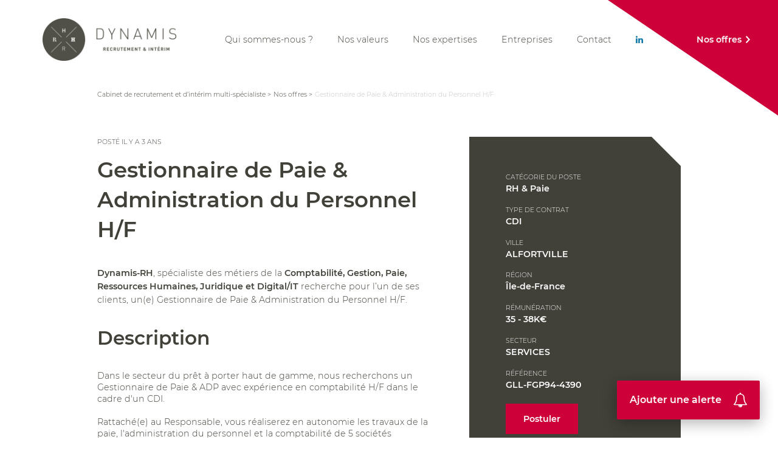

--- FILE ---
content_type: text/html; charset=UTF-8
request_url: https://www.dynamis-rh.com/offres/gestionnaire-paie4390/
body_size: 10923
content:



<!DOCTYPE html>
<html lang="fr-FR">
<head>
	<meta charset="UTF-8">
	<!-- <meta name="viewport" content="width=device-width"> -->
	<meta name="viewport" content="width=device-width, initial-scale=1">
	<title>Gestionnaire de Paie &amp; Administration du Personnel H/F | Dynamis RH</title>
	<link rel="profile" href="http://gmpg.org/xfn/11">
	<link rel="pingback" href="https://www.dynamis-rh.com/xmlrpc.php">
    <link href="https://unpkg.com/leaflet@1.6.0/dist/leaflet.css" rel="stylesheet"/>
    <script src="https://unpkg.com/leaflet@1.6.0/dist/leaflet.js"></script>
	<meta name='robots' content='max-image-preview:large' />
<link rel="alternate" type="application/rss+xml" title="Dynamis RH &raquo; Gestionnaire de Paie &amp; Administration du Personnel H/F Flux des commentaires" href="https://www.dynamis-rh.com/offres/gestionnaire-paie4390/feed/" />
<link rel="alternate" title="oEmbed (JSON)" type="application/json+oembed" href="https://www.dynamis-rh.com/wp-json/oembed/1.0/embed?url=https%3A%2F%2Fwww.dynamis-rh.com%2Foffres%2Fgestionnaire-paie4390%2F" />
<link rel="alternate" title="oEmbed (XML)" type="text/xml+oembed" href="https://www.dynamis-rh.com/wp-json/oembed/1.0/embed?url=https%3A%2F%2Fwww.dynamis-rh.com%2Foffres%2Fgestionnaire-paie4390%2F&#038;format=xml" />
<style id='wp-img-auto-sizes-contain-inline-css' type='text/css'>
img:is([sizes=auto i],[sizes^="auto," i]){contain-intrinsic-size:3000px 1500px}
/*# sourceURL=wp-img-auto-sizes-contain-inline-css */
</style>
<style id='wp-emoji-styles-inline-css' type='text/css'>

	img.wp-smiley, img.emoji {
		display: inline !important;
		border: none !important;
		box-shadow: none !important;
		height: 1em !important;
		width: 1em !important;
		margin: 0 0.07em !important;
		vertical-align: -0.1em !important;
		background: none !important;
		padding: 0 !important;
	}
/*# sourceURL=wp-emoji-styles-inline-css */
</style>
<style id='wp-block-library-inline-css' type='text/css'>
:root{--wp-block-synced-color:#7a00df;--wp-block-synced-color--rgb:122,0,223;--wp-bound-block-color:var(--wp-block-synced-color);--wp-editor-canvas-background:#ddd;--wp-admin-theme-color:#007cba;--wp-admin-theme-color--rgb:0,124,186;--wp-admin-theme-color-darker-10:#006ba1;--wp-admin-theme-color-darker-10--rgb:0,107,160.5;--wp-admin-theme-color-darker-20:#005a87;--wp-admin-theme-color-darker-20--rgb:0,90,135;--wp-admin-border-width-focus:2px}@media (min-resolution:192dpi){:root{--wp-admin-border-width-focus:1.5px}}.wp-element-button{cursor:pointer}:root .has-very-light-gray-background-color{background-color:#eee}:root .has-very-dark-gray-background-color{background-color:#313131}:root .has-very-light-gray-color{color:#eee}:root .has-very-dark-gray-color{color:#313131}:root .has-vivid-green-cyan-to-vivid-cyan-blue-gradient-background{background:linear-gradient(135deg,#00d084,#0693e3)}:root .has-purple-crush-gradient-background{background:linear-gradient(135deg,#34e2e4,#4721fb 50%,#ab1dfe)}:root .has-hazy-dawn-gradient-background{background:linear-gradient(135deg,#faaca8,#dad0ec)}:root .has-subdued-olive-gradient-background{background:linear-gradient(135deg,#fafae1,#67a671)}:root .has-atomic-cream-gradient-background{background:linear-gradient(135deg,#fdd79a,#004a59)}:root .has-nightshade-gradient-background{background:linear-gradient(135deg,#330968,#31cdcf)}:root .has-midnight-gradient-background{background:linear-gradient(135deg,#020381,#2874fc)}:root{--wp--preset--font-size--normal:16px;--wp--preset--font-size--huge:42px}.has-regular-font-size{font-size:1em}.has-larger-font-size{font-size:2.625em}.has-normal-font-size{font-size:var(--wp--preset--font-size--normal)}.has-huge-font-size{font-size:var(--wp--preset--font-size--huge)}.has-text-align-center{text-align:center}.has-text-align-left{text-align:left}.has-text-align-right{text-align:right}.has-fit-text{white-space:nowrap!important}#end-resizable-editor-section{display:none}.aligncenter{clear:both}.items-justified-left{justify-content:flex-start}.items-justified-center{justify-content:center}.items-justified-right{justify-content:flex-end}.items-justified-space-between{justify-content:space-between}.screen-reader-text{border:0;clip-path:inset(50%);height:1px;margin:-1px;overflow:hidden;padding:0;position:absolute;width:1px;word-wrap:normal!important}.screen-reader-text:focus{background-color:#ddd;clip-path:none;color:#444;display:block;font-size:1em;height:auto;left:5px;line-height:normal;padding:15px 23px 14px;text-decoration:none;top:5px;width:auto;z-index:100000}html :where(.has-border-color){border-style:solid}html :where([style*=border-top-color]){border-top-style:solid}html :where([style*=border-right-color]){border-right-style:solid}html :where([style*=border-bottom-color]){border-bottom-style:solid}html :where([style*=border-left-color]){border-left-style:solid}html :where([style*=border-width]){border-style:solid}html :where([style*=border-top-width]){border-top-style:solid}html :where([style*=border-right-width]){border-right-style:solid}html :where([style*=border-bottom-width]){border-bottom-style:solid}html :where([style*=border-left-width]){border-left-style:solid}html :where(img[class*=wp-image-]){height:auto;max-width:100%}:where(figure){margin:0 0 1em}html :where(.is-position-sticky){--wp-admin--admin-bar--position-offset:var(--wp-admin--admin-bar--height,0px)}@media screen and (max-width:600px){html :where(.is-position-sticky){--wp-admin--admin-bar--position-offset:0px}}

/*# sourceURL=wp-block-library-inline-css */
</style><style id='global-styles-inline-css' type='text/css'>
:root{--wp--preset--aspect-ratio--square: 1;--wp--preset--aspect-ratio--4-3: 4/3;--wp--preset--aspect-ratio--3-4: 3/4;--wp--preset--aspect-ratio--3-2: 3/2;--wp--preset--aspect-ratio--2-3: 2/3;--wp--preset--aspect-ratio--16-9: 16/9;--wp--preset--aspect-ratio--9-16: 9/16;--wp--preset--color--black: #000000;--wp--preset--color--cyan-bluish-gray: #abb8c3;--wp--preset--color--white: #ffffff;--wp--preset--color--pale-pink: #f78da7;--wp--preset--color--vivid-red: #cf2e2e;--wp--preset--color--luminous-vivid-orange: #ff6900;--wp--preset--color--luminous-vivid-amber: #fcb900;--wp--preset--color--light-green-cyan: #7bdcb5;--wp--preset--color--vivid-green-cyan: #00d084;--wp--preset--color--pale-cyan-blue: #8ed1fc;--wp--preset--color--vivid-cyan-blue: #0693e3;--wp--preset--color--vivid-purple: #9b51e0;--wp--preset--gradient--vivid-cyan-blue-to-vivid-purple: linear-gradient(135deg,rgb(6,147,227) 0%,rgb(155,81,224) 100%);--wp--preset--gradient--light-green-cyan-to-vivid-green-cyan: linear-gradient(135deg,rgb(122,220,180) 0%,rgb(0,208,130) 100%);--wp--preset--gradient--luminous-vivid-amber-to-luminous-vivid-orange: linear-gradient(135deg,rgb(252,185,0) 0%,rgb(255,105,0) 100%);--wp--preset--gradient--luminous-vivid-orange-to-vivid-red: linear-gradient(135deg,rgb(255,105,0) 0%,rgb(207,46,46) 100%);--wp--preset--gradient--very-light-gray-to-cyan-bluish-gray: linear-gradient(135deg,rgb(238,238,238) 0%,rgb(169,184,195) 100%);--wp--preset--gradient--cool-to-warm-spectrum: linear-gradient(135deg,rgb(74,234,220) 0%,rgb(151,120,209) 20%,rgb(207,42,186) 40%,rgb(238,44,130) 60%,rgb(251,105,98) 80%,rgb(254,248,76) 100%);--wp--preset--gradient--blush-light-purple: linear-gradient(135deg,rgb(255,206,236) 0%,rgb(152,150,240) 100%);--wp--preset--gradient--blush-bordeaux: linear-gradient(135deg,rgb(254,205,165) 0%,rgb(254,45,45) 50%,rgb(107,0,62) 100%);--wp--preset--gradient--luminous-dusk: linear-gradient(135deg,rgb(255,203,112) 0%,rgb(199,81,192) 50%,rgb(65,88,208) 100%);--wp--preset--gradient--pale-ocean: linear-gradient(135deg,rgb(255,245,203) 0%,rgb(182,227,212) 50%,rgb(51,167,181) 100%);--wp--preset--gradient--electric-grass: linear-gradient(135deg,rgb(202,248,128) 0%,rgb(113,206,126) 100%);--wp--preset--gradient--midnight: linear-gradient(135deg,rgb(2,3,129) 0%,rgb(40,116,252) 100%);--wp--preset--font-size--small: 13px;--wp--preset--font-size--medium: 20px;--wp--preset--font-size--large: 36px;--wp--preset--font-size--x-large: 42px;--wp--preset--spacing--20: 0.44rem;--wp--preset--spacing--30: 0.67rem;--wp--preset--spacing--40: 1rem;--wp--preset--spacing--50: 1.5rem;--wp--preset--spacing--60: 2.25rem;--wp--preset--spacing--70: 3.38rem;--wp--preset--spacing--80: 5.06rem;--wp--preset--shadow--natural: 6px 6px 9px rgba(0, 0, 0, 0.2);--wp--preset--shadow--deep: 12px 12px 50px rgba(0, 0, 0, 0.4);--wp--preset--shadow--sharp: 6px 6px 0px rgba(0, 0, 0, 0.2);--wp--preset--shadow--outlined: 6px 6px 0px -3px rgb(255, 255, 255), 6px 6px rgb(0, 0, 0);--wp--preset--shadow--crisp: 6px 6px 0px rgb(0, 0, 0);}:where(.is-layout-flex){gap: 0.5em;}:where(.is-layout-grid){gap: 0.5em;}body .is-layout-flex{display: flex;}.is-layout-flex{flex-wrap: wrap;align-items: center;}.is-layout-flex > :is(*, div){margin: 0;}body .is-layout-grid{display: grid;}.is-layout-grid > :is(*, div){margin: 0;}:where(.wp-block-columns.is-layout-flex){gap: 2em;}:where(.wp-block-columns.is-layout-grid){gap: 2em;}:where(.wp-block-post-template.is-layout-flex){gap: 1.25em;}:where(.wp-block-post-template.is-layout-grid){gap: 1.25em;}.has-black-color{color: var(--wp--preset--color--black) !important;}.has-cyan-bluish-gray-color{color: var(--wp--preset--color--cyan-bluish-gray) !important;}.has-white-color{color: var(--wp--preset--color--white) !important;}.has-pale-pink-color{color: var(--wp--preset--color--pale-pink) !important;}.has-vivid-red-color{color: var(--wp--preset--color--vivid-red) !important;}.has-luminous-vivid-orange-color{color: var(--wp--preset--color--luminous-vivid-orange) !important;}.has-luminous-vivid-amber-color{color: var(--wp--preset--color--luminous-vivid-amber) !important;}.has-light-green-cyan-color{color: var(--wp--preset--color--light-green-cyan) !important;}.has-vivid-green-cyan-color{color: var(--wp--preset--color--vivid-green-cyan) !important;}.has-pale-cyan-blue-color{color: var(--wp--preset--color--pale-cyan-blue) !important;}.has-vivid-cyan-blue-color{color: var(--wp--preset--color--vivid-cyan-blue) !important;}.has-vivid-purple-color{color: var(--wp--preset--color--vivid-purple) !important;}.has-black-background-color{background-color: var(--wp--preset--color--black) !important;}.has-cyan-bluish-gray-background-color{background-color: var(--wp--preset--color--cyan-bluish-gray) !important;}.has-white-background-color{background-color: var(--wp--preset--color--white) !important;}.has-pale-pink-background-color{background-color: var(--wp--preset--color--pale-pink) !important;}.has-vivid-red-background-color{background-color: var(--wp--preset--color--vivid-red) !important;}.has-luminous-vivid-orange-background-color{background-color: var(--wp--preset--color--luminous-vivid-orange) !important;}.has-luminous-vivid-amber-background-color{background-color: var(--wp--preset--color--luminous-vivid-amber) !important;}.has-light-green-cyan-background-color{background-color: var(--wp--preset--color--light-green-cyan) !important;}.has-vivid-green-cyan-background-color{background-color: var(--wp--preset--color--vivid-green-cyan) !important;}.has-pale-cyan-blue-background-color{background-color: var(--wp--preset--color--pale-cyan-blue) !important;}.has-vivid-cyan-blue-background-color{background-color: var(--wp--preset--color--vivid-cyan-blue) !important;}.has-vivid-purple-background-color{background-color: var(--wp--preset--color--vivid-purple) !important;}.has-black-border-color{border-color: var(--wp--preset--color--black) !important;}.has-cyan-bluish-gray-border-color{border-color: var(--wp--preset--color--cyan-bluish-gray) !important;}.has-white-border-color{border-color: var(--wp--preset--color--white) !important;}.has-pale-pink-border-color{border-color: var(--wp--preset--color--pale-pink) !important;}.has-vivid-red-border-color{border-color: var(--wp--preset--color--vivid-red) !important;}.has-luminous-vivid-orange-border-color{border-color: var(--wp--preset--color--luminous-vivid-orange) !important;}.has-luminous-vivid-amber-border-color{border-color: var(--wp--preset--color--luminous-vivid-amber) !important;}.has-light-green-cyan-border-color{border-color: var(--wp--preset--color--light-green-cyan) !important;}.has-vivid-green-cyan-border-color{border-color: var(--wp--preset--color--vivid-green-cyan) !important;}.has-pale-cyan-blue-border-color{border-color: var(--wp--preset--color--pale-cyan-blue) !important;}.has-vivid-cyan-blue-border-color{border-color: var(--wp--preset--color--vivid-cyan-blue) !important;}.has-vivid-purple-border-color{border-color: var(--wp--preset--color--vivid-purple) !important;}.has-vivid-cyan-blue-to-vivid-purple-gradient-background{background: var(--wp--preset--gradient--vivid-cyan-blue-to-vivid-purple) !important;}.has-light-green-cyan-to-vivid-green-cyan-gradient-background{background: var(--wp--preset--gradient--light-green-cyan-to-vivid-green-cyan) !important;}.has-luminous-vivid-amber-to-luminous-vivid-orange-gradient-background{background: var(--wp--preset--gradient--luminous-vivid-amber-to-luminous-vivid-orange) !important;}.has-luminous-vivid-orange-to-vivid-red-gradient-background{background: var(--wp--preset--gradient--luminous-vivid-orange-to-vivid-red) !important;}.has-very-light-gray-to-cyan-bluish-gray-gradient-background{background: var(--wp--preset--gradient--very-light-gray-to-cyan-bluish-gray) !important;}.has-cool-to-warm-spectrum-gradient-background{background: var(--wp--preset--gradient--cool-to-warm-spectrum) !important;}.has-blush-light-purple-gradient-background{background: var(--wp--preset--gradient--blush-light-purple) !important;}.has-blush-bordeaux-gradient-background{background: var(--wp--preset--gradient--blush-bordeaux) !important;}.has-luminous-dusk-gradient-background{background: var(--wp--preset--gradient--luminous-dusk) !important;}.has-pale-ocean-gradient-background{background: var(--wp--preset--gradient--pale-ocean) !important;}.has-electric-grass-gradient-background{background: var(--wp--preset--gradient--electric-grass) !important;}.has-midnight-gradient-background{background: var(--wp--preset--gradient--midnight) !important;}.has-small-font-size{font-size: var(--wp--preset--font-size--small) !important;}.has-medium-font-size{font-size: var(--wp--preset--font-size--medium) !important;}.has-large-font-size{font-size: var(--wp--preset--font-size--large) !important;}.has-x-large-font-size{font-size: var(--wp--preset--font-size--x-large) !important;}
/*# sourceURL=global-styles-inline-css */
</style>

<style id='classic-theme-styles-inline-css' type='text/css'>
/*! This file is auto-generated */
.wp-block-button__link{color:#fff;background-color:#32373c;border-radius:9999px;box-shadow:none;text-decoration:none;padding:calc(.667em + 2px) calc(1.333em + 2px);font-size:1.125em}.wp-block-file__button{background:#32373c;color:#fff;text-decoration:none}
/*# sourceURL=/wp-includes/css/classic-themes.min.css */
</style>
<link rel='stylesheet' id='app-css' href='https://www.dynamis-rh.com/wp-content/themes/dynamisrh/dist/main.min.css?ver=6.9' type='text/css' media='all' />
<script type="text/javascript" id="app-js-extra">
/* <![CDATA[ */
var GLOBALS = {"PATH_URI":"https://www.dynamis-rh.com/wp-content/themes/dynamisrh","FORM_ACTION":"https://www.dynamis-rh.com/wp-admin/admin-post.php","ENV":"","RECAPTCHA_SITE_KEY":"6LcfVYsaAAAAAIp55r9cVsqgxvseNiG5xizDPRz3"};
//# sourceURL=app-js-extra
/* ]]> */
</script>
<script type="text/javascript" defer src="https://www.dynamis-rh.com/wp-content/themes/dynamisrh/dist/main.min.js?ver=6.9" id="app-js"></script>
<link rel="https://api.w.org/" href="https://www.dynamis-rh.com/wp-json/" /><link rel="alternate" title="JSON" type="application/json" href="https://www.dynamis-rh.com/wp-json/wp/v2/offres/2686" /><link rel="EditURI" type="application/rsd+xml" title="RSD" href="https://www.dynamis-rh.com/xmlrpc.php?rsd" />
<meta name="generator" content="WordPress 6.9" />
<link rel='shortlink' href='https://www.dynamis-rh.com/?p=2686' />
        <!-- Favicon -->
        <link rel="shortcut icon" href="https://www.dynamis-rh.com/wp-content/uploads/2021/03/favicon_dynamisrh.ico" type="image/x-icon">
	    <link rel="icon" href="https://www.dynamis-rh.com/wp-content/uploads/2021/03/favicon_dynamisrh.ico" type="image/x-icon">

        <!-- Canonical -->
        <link rel="canonical" href="https://www.dynamis-rh.com/offres/gestionnaire-paie4390/">

        <!-- Description -->
        <meta name="description" content="" />

        <!-- Twitter Card meta -->
        <meta name="twitter:card" content="summary_large_image">
        <meta name="twitter:site" content="@Dynamis RH">
        <meta name="twitter:title" content="Gestionnaire de Paie &amp; Administration du Personnel H/F">
        <meta name="twitter:description" content="">
        <meta name="twitter:url" content="https://www.dynamis-rh.com/offres/gestionnaire-paie4390/" />
        <meta name="twitter:domain" content="www.dynamis-rh.com" />

        <!-- Twitter summary card with large image must be at least 280x150px -->
        <meta name="twitter:image:src" content="">

        <!-- Open Graph meta -->
        <meta property="og:title" content="Gestionnaire de Paie &amp; Administration du Personnel H/F" />
        <meta property="og:type" content="article" />
        <meta property="og:url" content="https://www.dynamis-rh.com/offres/gestionnaire-paie4390/" />
        <meta property="og:image" content="" />
        <meta property="og:description" content="" />
        <meta property="og:site_name" content="Dynamis RH" />

                <script src="https://www.google.com/recaptcha/api.js?render=6LcfVYsaAAAAAIp55r9cVsqgxvseNiG5xizDPRz3"></script>

	<!-- Android chrome toolbar -->
	<meta name="theme-color" content="#FFFFFF">

    <meta name="google-site-verification" content="iMI1NssLXueZe5botFxNTqONJn9mfdn3KfnV__A5FS8" />
	<script>(function(w,d,s,l,i){w[l]=w[l]||[];w[l].push({'gtm.start':new Date().getTime(),event:'gtm.js'});var f=d.getElementsByTagName(s)[0],j=d.createElement(s),dl=l!='dataLayer'?'&l='+l:'';j.async=true;j.src='https://www.googletagmanager.com/gtm.js?id='+i+dl;f.parentNode.insertBefore(j,f);})(window,document,'script','dataLayer','GTM-PGK34PTG');</script>
</head>
<body class="wp-singular offres-template-default single single-offres postid-2686 wp-theme-dynamisrh">
	<noscript>
        <iframe src="https://www.googletagmanager.com/ns.html?id=GTM-PGK34PTG" height="0" width="0" style="display:none;visibility:hidden"></iframe>
    </noscript>
		<div id="page">
	    
<header id="header">
	<div class="container">

		<button id="toggle"></button>

		<a href="https://www.dynamis-rh.com/" id="logo">
			<img src="https://www.dynamis-rh.com/wp-content/themes/dynamisrh/dist/img/logo.png" width="220" height="70" alt="Logo" />
		</a>

		<nav id="nav">
            <ul class="clean"><li id="menu-item-466" class="menu-item menu-item-type-post_type menu-item-object-page menu-item-466"><a href="https://www.dynamis-rh.com/qui-sommes-nous/">Qui sommes-nous ?</a></li>
<li id="menu-item-3559" class="menu-item menu-item-type-post_type menu-item-object-page menu-item-3559"><a href="https://www.dynamis-rh.com/nos-valeurs/">Nos valeurs</a></li>
<li id="menu-item-467" class="menu-item menu-item-type-post_type menu-item-object-page menu-item-467"><a href="https://www.dynamis-rh.com/nos-expertises/">Nos expertises</a></li>
<li id="menu-item-468" class="menu-item menu-item-type-post_type menu-item-object-page menu-item-468"><a href="https://www.dynamis-rh.com/entreprises/">Entreprises</a></li>
<li id="menu-item-479" class="menu-item menu-item-type-post_type menu-item-object-page menu-item-479"><a href="https://www.dynamis-rh.com/contact/">Contact</a></li>
<li id="menu-item-473" class="menu-item menu-item-type-custom menu-item-object-custom menu-item-473"><a target="_blank" href="https://www.linkedin.com/company/dynamis-rh"><i class="icon-linkedin"></i></a></li>
</ul>		</nav>

	</div>
	<a href="https://www.dynamis-rh.com/nos-offres/" id="nos-offres"><span>Nos offres</span></a>
</header>

<nav id="breadcrumb">
	<div class="container" data-aos="fade">
		
		        <ol  class="breadcrumb" itemscope itemtype="http://schema.org/BreadcrumbList">
                            <li class="breadcrumb__item" itemprop="itemListElement" itemscope itemtype="http://schema.org/ListItem">
                    <meta itemprop="position" content="1" />
                    <meta itemprop="name" content="Cabinet de recrutement et d’intérim multi-spécialiste" />
                    <a itemscope itemprop="item" itemid="https://www.dynamis-rh.com/" itemtype="http://schema.org/Thing" class="breadcrumb__item_link" href="https://www.dynamis-rh.com/" ><span itemprop="name">Cabinet de recrutement et d’intérim multi-spécialiste</span></a> >                </li>
                                <li class="breadcrumb__item" itemprop="itemListElement" itemscope itemtype="http://schema.org/ListItem">
                    <meta itemprop="position" content="2" />
                    <meta itemprop="name" content="Nos offres" />
                    <a itemscope itemprop="item" itemid="https://www.dynamis-rh.com/nos-offres/" itemtype="http://schema.org/Thing" class="breadcrumb__item_link" href="https://www.dynamis-rh.com/nos-offres/" ><span itemprop="name">Nos offres</span></a> >                </li>
                                <li class="breadcrumb__item" itemprop="itemListElement" itemscope itemtype="http://schema.org/ListItem">
                    <meta itemprop="position" content="3" />
                    <meta itemprop="name" content="Gestionnaire de Paie &amp; Administration du Personnel H/F" />
                    <a itemscope itemprop="item" itemid="https://www.dynamis-rh.com/offres/gestionnaire-paie4390/" itemtype="http://schema.org/Thing" class="breadcrumb__item_link"  ><span itemprop="name">Gestionnaire de Paie &amp; Administration du Personnel H/F</span></a>                </li>
                        </ol>
        
	</div>
</nav>

	    

<section class="section first">
	<div class="container">

		<div class="pure-g">
		    <div class="pure-u-1 pure-u-lg-3-5" data-aos="fade-up">
				<p class="date">Posté il y a 3 ans				</p>
				<h1>Gestionnaire de Paie &amp; Administration du Personnel H/F</h1>
                <p><strong>Dynamis-RH</strong>, spécialiste des métiers de la <strong>Comptabilité, Gestion, Paie, Ressources Humaines, Juridique et Digital/IT</strong> recherche pour l’un de ses clients, un(e) Gestionnaire de Paie &amp; Administration du Personnel H/F.</p>

				<h2>Description</h2>
				Dans le secteur du prêt à porter haut de gamme, nous recherchons un Gestionnaire de Paie & ADP avec expérience en comptabilité H/F dans le cadre d'un CDI.<br />
<br />
Rattaché(e) au Responsable, vous réaliserez en autonomie les travaux de la paie, l'administration du personnel et la comptabilité de 5 sociétés différentes du groupe.<br />
<br />
Paie :<br />
- Contrôler et effectuer la saisie des éléments variables de paie (temps de travail, congés payés, RTT, heures supplémentaires, primes, taxes, cotisations, maladie, augmentation, acomptes, titres-restaurant, etc.).<br />
- Elaborer et éditer les fiches de paie (environ 40 mensuelles) dans le respect de la réglementation du travail, de la législation, et de la politique RH de l’entreprise.<br />
- Virements des salaires  - Comptabilisation sur logiciel de comptabilité 8SENS.<br />
- Comptabilisation de la paie : virements, paiements des cotisations sociales, écriture liée à la paie / établissements des factures inter sociétés.<br />
<br />
Déclarations sociales et relations avec les organismes sociaux :<br />
<br />
- Établir les déclarations fiscales et sociales de l’entreprise (cotisations salariales et patronales, Urssaf, caisses de retraite, mutuelle, prévoyance).<br />
- Assurer et entretenir les relations avec les organismes sociaux.<br />
- Établir la DSN (gestion mensuelle et transmission des données de l’entreprise pour déclarer et payer les cotisations aux organismes sociaux).<br />
- Comptabilisation des charges sociales et de leur règlement sur le logiciel 8SENS – pointages <br />
<br />
Gestion administrative du personnel : <br />
<br />
- S’assurer de l’application du droit social et du droit du travail (rémunération, durée de travail, congés, conventions collectives…).<br />
-DPAE, élaboration des fiches de poste, rédaction des contrats de travail et de départ des salariés (rupture, calcul des indemnités et solde de tout compte, portabilité).<br />
- Participer aux activités d’administration du personnel (par exemple : suivi des absences ou des congés, avenants contrats de travail).<br />
- Entrées et sorties du personnel dans le registre unique du personnel pour chacune des sociétés<br />
- Élaborer des documents de synthèse : tableaux de bord, masse salariale, entrées et/ou sorties.<br />
- Établir les attestions courantes (certificat de travail, arrêt de travail, attestation Pôle emploi…)<br />
- Effectuer les travaux postpaie (archivage, paiement des charges sociales…).<br />
<br />
Comptabilisation paie  :<br />
<br />
- Etablissement de la facturation du personnel des 5 sociétés : virements, paiements des cotisations sociales, diverses factures afférentes aux salaires ( tickets repas, honoraires...)<br />
- Etablir des factures inter - société et leur comptabilisation<br />
<br />
Communication - information :<br />
<br />
. Communiquer et répondre aux questions des salariés en matière de paie (explication des éléments du bulletin de salaire, congés, charges sociales…).<br />
. Adhésion à la mutuelle entreprise, prévoyance.<br />
. Médecine du travail : gérer les entrées et sorties des salariés.<br />
. Elaboration et ou modification du DUER (document unique d’évaluation des risques) de tous les établissements du groupe.<br />
. En fonction des nouvelles entrées et ou sorties réactualiser le tableau d’affichage des effectifs des boutiques avec les horaires effectués.<br />
<br />
Logiciel : SILAE<br />
<br />
Avantages :<br />
Tickets Restaurant 9 € / jour<br />
Possibilité d'effectuer du télétravail<br />
Prime annuelle                                    <h2>Profil</h2>
                    Vous justifiez d'une expérience avancée / confirmée en paie. Vous êtes polyvalent(e), disponible, curieux(se) et vous avez le sens de l'organisation. Vous appréciez l'esprit familial.<br />
Une bonne aisance sur les outils informatiques et une autonomie sont des prés requis indispensables.<br />
Lors de la période des soldes et de la haute saison, un pic d'activité peut être prévu. Vous avez une bonne capacité d'adaptation et vous êtes réactif ?<br />
<br />
Postulez dès maintenant, vous êtes peut être leur futur collaborateur(trice) !                		    </div>
		    <div class="pure-u-1 pure-u-lg-2-5" data-aos="fade-up">
		    	<div id="sidebar" class="section__grey">

		    		<p>
		    			<span>Catégorie du poste</span>
                                                    RH & Paie                        		    		</p>
		    		<p>
		    			<span>Type de contrat</span>
		    			CDI		    		</p>
		    		<p>
		    			<span>Ville</span>
		    			ALFORTVILLE		    		</p>
		    		<p>
		    			<span>Région</span>
		    			Île-de-France		    		</p>
		    		<p>
		    			<span>Rémunération</span>
		    			35 - 38K€		    		</p>
		    		<p>
		    			<span>Secteur</span>
		    			SERVICES		    		</p>
		    		<p>
		    			<span>Référence</span>
		    			GLL-FGP94-4390		    		</p>
		    		<p><a href="https://www.dynamis-rh.com/nos-offres/postuler-a-une-offre/?offre=2686" class="btn">Postuler</a></p>

		    	</div>
		    </div>
		</div>

	</div>
</section>

    <section class="section section__low section__grey">
	<div class="container">
        <h2>Ces offres devraient vous intéresser …</h2>
		<div id="offres" class="pure-g" data-aos="fade-up">
			            		    <div class="pure-u-1 pure-u-md-1-2 pure-u-lg-1-3">
		    	<article class="offre match-height">
		    		<a href="https://www.dynamis-rh.com/offres/gestionnaire-paie5468/">
			    		<p class="categorie"><span>Services aux entreprises</span></p>
			    		<h3>Gestionnaire de paies intermittents en intérim à Clichy (92) H/F</h3>
			    		<p class="date">Posté il y a 2 semaines			    		</p>
			    		<p class="details"><span class="marker">CLICHY</span><span>Intérim</span></p>
			    		<p><strong>Dynamis-RH</strong>, spécialiste des métiers de la <strong>Comptabilité, Gestion, Paie, Ressources Humaines, Juridique et Digital/IT</strong> recherche pour l’un de ses clients, un(e) Gestionnaire de paies intermittents en intérim à Clichy (92) H/F.</p>
			    		<p class="plus"><strong>En savoir plus</strong></p>
			    	</a>
		    	</article>
		    </div>
					</div>
        <a href="https://www.dynamis-rh.com/nos-offres/" class="btn-logo">Voir toutes les offres</a>
	</div>
</section>

<button class="alert__trigger alert__trigger_main"><i class="icon icon-bell"></i><span>Ajouter une alerte</span></button>
	    
<div class="alert section section__grey" style="display: none;">
    <div class="container">
        <button type="button" class="alert__close">
            <img src="https://www.dynamis-rh.com/wp-content/themes/dynamisrh/dist/img/icons/close.svg" alt="Close">
        </button>
<!--         <button type="button" class="alert__back">
            <i class="icon icon-arrowleft"></i>
        </button> -->
        <h2>Définir une alerte</h2>

        <form class="alert__form" autocomplete="off" novalidate>

            <div class="pure-g">
                <div class="pure-u-1 pure-u-lg-2-5">

                                        <p>
                        <label>Type de poste</label>
                        <select name="category" id="alert__category">
                                                    <option value="4">Comptabilité & gestion</option>
                                                    <option value="5">RH & Paie</option>
                                                    <option value="9">Juridique, Paralégal et Fiscal</option>
                                                    <option value="7">Digital & IT</option>
                                                    <option value="8">Autres métiers</option>
                                                    <option value="6">Nous rejoindre</option>
                                                </select>
                    </p>
                                                            <p>
                        <label>Région</label>
                        <select name="region" id="alert__localisation">
                                                    <option value="Indifférent">Indifférent</option>
                                                    <option value="Auvergne-Rhône-Alpes">Auvergne-Rhône-Alpes</option>
                                                    <option value="Bourgogne-Franche-Comté">Bourgogne-Franche-Comté</option>
                                                    <option value="Bretagne">Bretagne</option>
                                                    <option value="Centre-Val de Loire">Centre-Val de Loire</option>
                                                    <option value="Corse">Corse</option>
                                                    <option value="Grand Est">Grand Est</option>
                                                    <option value="Hauts-de-France">Hauts-de-France</option>
                                                    <option value="Île-de-France">Île-de-France</option>
                                                    <option value="Normandie">Normandie</option>
                                                    <option value="Nouvelle-Aquitaine">Nouvelle-Aquitaine</option>
                                                    <option value="Occitanie">Occitanie</option>
                                                    <option value="Pays de la Loire">Pays de la Loire</option>
                                                    <option value="Provence-Alpes-Côte d'Azur">Provence-Alpes-Côte d'Azur</option>
                                                    <option value="Province d'Anvers (Belgique)">Province d'Anvers (Belgique)</option>
                                                    <option value="Province de Flandre orientale (Belgique)">Province de Flandre orientale (Belgique)</option>
                                                    <option value="Province de Hainaut (Belgique)">Province de Hainaut (Belgique)</option>
                                                    <option value="Province de Liège (Belgique)">Province de Liège (Belgique)</option>
                                                    <option value="Province de Luxembourg (Belgique)">Province de Luxembourg (Belgique)</option>
                                                    <option value="Province de Namur (Belgique)">Province de Namur (Belgique)</option>
                                                    <option value="Province du Brabant flamand (Belgique)">Province du Brabant flamand (Belgique)</option>
                                                    <option value="Province du Brabant wallon (Belgique)">Province du Brabant wallon (Belgique)</option>
                                                    <option value="Province du Limbourg (Belgique)">Province du Limbourg (Belgique)</option>
                                                    <option value="Bruxelles-Capitale (Belgique)">Bruxelles-Capitale (Belgique)</option>
                                                </select>
                    </p>
                                        <p>
                        <label>Prétention salariale minimale (en €)</label>
                        <input type="number" name="salary" id="alert__salary">
                        </select>
                    </p>
                </div>
                <div class="pure-u-1 pure-u-lg-3-5">

                    <div class="input__wrap">

                        <div class="input">
                            <input class="input__field alert__field" type="text" name="lastname" role="textbox" id="alert__lastname" placeholder="" required="required" aria-required="true" tabindex="2" autocomplete="off" data-code="TEX">

                            <label class="input__label" for="alert__lastname">
                                <span class="input__label_content">Nom<sup>*</sup></span>
                            </label>
                        </div>

                        <span class="input__message input__message_lastname"></span>

                    </div>
                    <div class="input__wrap">

                        <div class="input">
                            <input class="input__field alert__field" type="text" name="firstname" role="textbox" id="alert__firstname" placeholder="" required="required" aria-required="true" tabindex="2" autocomplete="off" data-code="TEX">

                            <label class="input__label" for="alert__firstname">
                                <span class="input__label_content">Prénom<sup>*</sup></span>
                            </label>
                        </div>

                        <span class="input__message input__message_firstname"></span>

                    </div>
                    <div class="input__wrap">

                        <div class="input">
                            <input class="input__field alert__field" type="email" name="email" role="textbox" id="alert__email" placeholder="" required="required" aria-required="true" tabindex="1" autocomplete="off" data-code="EMA">

                            <label class="input__label" for="alert__email">
                                <span class="input__label_content">Adresse mail<sup>*</sup></span>
                            </label>
                        </div>

                        <span class="input__message input__message_email"></span>

                    </div>
                    <p class="cgu">En cliquant sur le bouton ci-dessous, je reconnais avoir pris connaissance et accepter sans réserve les Conditions Générales d’Utilisation du site.</p>
                    <button type="submit" class="btn alert__submit"><i class="icon icon-bell"></i> Ajouter une alerte</button>
                    <p class="alert__log"></p>

                </div>
            </div>

        </form>
    </div>
</div>
		<footer id="footer">

	
	
		<section id="suivez-nous" class="section">
		<div class="container">

			<div class="pure-g">
			    <div class="pure-u-1 pure-u-lg-1-2" data-aos="fade-up">
                    <a href="https://www.linkedin.com/company/dynamis-rh">
                        <h2>Suivez-nous<br />
sur LinkedIn</h2>
                    </a>
			    </div>
			    <div class="pure-u-1 pure-u-lg-1-2" data-aos="fade-up" data-aos-delay="200">
			    	<p>Découvrez les offres disponibles sur notre page, créez votre réseau et participez à nos discussions !</p>
			    	<p><a href="https://www.linkedin.com/company/dynamis-rh" class="link" target="blank_">Nous suivre</a></p>
			    </div>
			</div>

		</div>
	</section>

	<section id="selection-projet" class="section">
		<div class="container" data-aos="fade-up">

			<div>
				Vous avez pour projet de				<div id="dropdown">
					<button>Recruter un candidat</button>
					<div id="dropdown-content">
												<a href="https://www.dynamis-rh.com/besoin-de-recruter/">Recruter un candidat</a>
												<a href="https://www.dynamis-rh.com/nos-offres/">Rechercher un emploi</a>
												<a href="https://www.dynamis-rh.com/candidature-libre/">Rejoindre Dynamis RH</a>
											</div>
				</div>
			</div>

		</div>
	</section>
	
	<section id="mentions">
		<div class="container">
            <ul class="clean">
                                <li >
                        <a href="https://www.dynamis-rh.com/nos-offres/?anciennes=oui">
                            Anciennes offres                        </a>
                    </li>
                                    <li >
                        <a href="#cookies">
                            Gestions des cookies                        </a>
                    </li>
                                    <li >
                        <a href="https://www.dynamis-rh.com/mentions-legales/">
                            Mentions légales                        </a>
                    </li>
                                    <li >
                        <a href="https://www.dynamis-rh.com/donnees-personnelles/">
                            Données personnelles                        </a>
                    </li>
                                    <li class="end">
                        <a href="https://www.charte-diversite.com/">
                            <img width="150" height="150" src="https://www.dynamis-rh.com/wp-content/uploads/2021/05/charte-diversité-150x150.jpeg" class="attachment-thumbnail size-thumbnail" alt="Charte de la diversité" decoding="async" loading="lazy" />                        </a>
                    </li>
                                    <li >
                        <a href="http://www.prismemploi.eu/">
                            <img width="150" height="150" src="https://www.dynamis-rh.com/wp-content/uploads/2021/06/prismemploi-v2-150x150.jpg" class="attachment-thumbnail size-thumbnail" alt="primsemploi" decoding="async" loading="lazy" srcset="https://www.dynamis-rh.com/wp-content/uploads/2021/06/prismemploi-v2-150x150.jpg 150w, https://www.dynamis-rh.com/wp-content/uploads/2021/06/prismemploi-v2-300x300.jpg 300w, https://www.dynamis-rh.com/wp-content/uploads/2021/06/prismemploi-v2-175x175.jpg 175w, https://www.dynamis-rh.com/wp-content/uploads/2021/06/prismemploi-v2.jpg 650w" sizes="auto, (max-width: 150px) 100vw, 150px" />                        </a>
                    </li>
                                    <li >
                        <a href="https://open.spotify.com/playlist/6zS7w97NbvOLf0guYuSTrm?si=5246435d1c044018">
                            <img width="150" height="150" src="https://www.dynamis-rh.com/wp-content/uploads/2021/06/Spotify-v2-150x150.png" class="attachment-thumbnail size-thumbnail" alt="Spotify" decoding="async" loading="lazy" srcset="https://www.dynamis-rh.com/wp-content/uploads/2021/06/Spotify-v2-150x150.png 150w, https://www.dynamis-rh.com/wp-content/uploads/2021/06/Spotify-v2-175x175.png 175w, https://www.dynamis-rh.com/wp-content/uploads/2021/06/Spotify-v2.png 250w" sizes="auto, (max-width: 150px) 100vw, 150px" />                        </a>
                    </li>
                            </ul>
		</div>
	</section>

</footer>
	</div>

    <script type="speculationrules">
{"prefetch":[{"source":"document","where":{"and":[{"href_matches":"/*"},{"not":{"href_matches":["/wp-*.php","/wp-admin/*","/wp-content/uploads/*","/wp-content/*","/wp-content/plugins/*","/wp-content/themes/dynamisrh/*","/*\\?(.+)"]}},{"not":{"selector_matches":"a[rel~=\"nofollow\"]"}},{"not":{"selector_matches":".no-prefetch, .no-prefetch a"}}]},"eagerness":"conservative"}]}
</script>
<script id="wp-emoji-settings" type="application/json">
{"baseUrl":"https://s.w.org/images/core/emoji/17.0.2/72x72/","ext":".png","svgUrl":"https://s.w.org/images/core/emoji/17.0.2/svg/","svgExt":".svg","source":{"concatemoji":"https://www.dynamis-rh.com/wp-includes/js/wp-emoji-release.min.js?ver=6.9"}}
</script>
<script type="module">
/* <![CDATA[ */
/*! This file is auto-generated */
const a=JSON.parse(document.getElementById("wp-emoji-settings").textContent),o=(window._wpemojiSettings=a,"wpEmojiSettingsSupports"),s=["flag","emoji"];function i(e){try{var t={supportTests:e,timestamp:(new Date).valueOf()};sessionStorage.setItem(o,JSON.stringify(t))}catch(e){}}function c(e,t,n){e.clearRect(0,0,e.canvas.width,e.canvas.height),e.fillText(t,0,0);t=new Uint32Array(e.getImageData(0,0,e.canvas.width,e.canvas.height).data);e.clearRect(0,0,e.canvas.width,e.canvas.height),e.fillText(n,0,0);const a=new Uint32Array(e.getImageData(0,0,e.canvas.width,e.canvas.height).data);return t.every((e,t)=>e===a[t])}function p(e,t){e.clearRect(0,0,e.canvas.width,e.canvas.height),e.fillText(t,0,0);var n=e.getImageData(16,16,1,1);for(let e=0;e<n.data.length;e++)if(0!==n.data[e])return!1;return!0}function u(e,t,n,a){switch(t){case"flag":return n(e,"\ud83c\udff3\ufe0f\u200d\u26a7\ufe0f","\ud83c\udff3\ufe0f\u200b\u26a7\ufe0f")?!1:!n(e,"\ud83c\udde8\ud83c\uddf6","\ud83c\udde8\u200b\ud83c\uddf6")&&!n(e,"\ud83c\udff4\udb40\udc67\udb40\udc62\udb40\udc65\udb40\udc6e\udb40\udc67\udb40\udc7f","\ud83c\udff4\u200b\udb40\udc67\u200b\udb40\udc62\u200b\udb40\udc65\u200b\udb40\udc6e\u200b\udb40\udc67\u200b\udb40\udc7f");case"emoji":return!a(e,"\ud83e\u1fac8")}return!1}function f(e,t,n,a){let r;const o=(r="undefined"!=typeof WorkerGlobalScope&&self instanceof WorkerGlobalScope?new OffscreenCanvas(300,150):document.createElement("canvas")).getContext("2d",{willReadFrequently:!0}),s=(o.textBaseline="top",o.font="600 32px Arial",{});return e.forEach(e=>{s[e]=t(o,e,n,a)}),s}function r(e){var t=document.createElement("script");t.src=e,t.defer=!0,document.head.appendChild(t)}a.supports={everything:!0,everythingExceptFlag:!0},new Promise(t=>{let n=function(){try{var e=JSON.parse(sessionStorage.getItem(o));if("object"==typeof e&&"number"==typeof e.timestamp&&(new Date).valueOf()<e.timestamp+604800&&"object"==typeof e.supportTests)return e.supportTests}catch(e){}return null}();if(!n){if("undefined"!=typeof Worker&&"undefined"!=typeof OffscreenCanvas&&"undefined"!=typeof URL&&URL.createObjectURL&&"undefined"!=typeof Blob)try{var e="postMessage("+f.toString()+"("+[JSON.stringify(s),u.toString(),c.toString(),p.toString()].join(",")+"));",a=new Blob([e],{type:"text/javascript"});const r=new Worker(URL.createObjectURL(a),{name:"wpTestEmojiSupports"});return void(r.onmessage=e=>{i(n=e.data),r.terminate(),t(n)})}catch(e){}i(n=f(s,u,c,p))}t(n)}).then(e=>{for(const n in e)a.supports[n]=e[n],a.supports.everything=a.supports.everything&&a.supports[n],"flag"!==n&&(a.supports.everythingExceptFlag=a.supports.everythingExceptFlag&&a.supports[n]);var t;a.supports.everythingExceptFlag=a.supports.everythingExceptFlag&&!a.supports.flag,a.supports.everything||((t=a.source||{}).concatemoji?r(t.concatemoji):t.wpemoji&&t.twemoji&&(r(t.twemoji),r(t.wpemoji)))});
//# sourceURL=https://www.dynamis-rh.com/wp-includes/js/wp-emoji-loader.min.js
/* ]]> */
</script>
</body>
</html>



--- FILE ---
content_type: text/html; charset=utf-8
request_url: https://www.google.com/recaptcha/api2/anchor?ar=1&k=6LcfVYsaAAAAAIp55r9cVsqgxvseNiG5xizDPRz3&co=aHR0cHM6Ly93d3cuZHluYW1pcy1yaC5jb206NDQz&hl=en&v=PoyoqOPhxBO7pBk68S4YbpHZ&size=invisible&anchor-ms=20000&execute-ms=30000&cb=rvia3htn5ug8
body_size: 48977
content:
<!DOCTYPE HTML><html dir="ltr" lang="en"><head><meta http-equiv="Content-Type" content="text/html; charset=UTF-8">
<meta http-equiv="X-UA-Compatible" content="IE=edge">
<title>reCAPTCHA</title>
<style type="text/css">
/* cyrillic-ext */
@font-face {
  font-family: 'Roboto';
  font-style: normal;
  font-weight: 400;
  font-stretch: 100%;
  src: url(//fonts.gstatic.com/s/roboto/v48/KFO7CnqEu92Fr1ME7kSn66aGLdTylUAMa3GUBHMdazTgWw.woff2) format('woff2');
  unicode-range: U+0460-052F, U+1C80-1C8A, U+20B4, U+2DE0-2DFF, U+A640-A69F, U+FE2E-FE2F;
}
/* cyrillic */
@font-face {
  font-family: 'Roboto';
  font-style: normal;
  font-weight: 400;
  font-stretch: 100%;
  src: url(//fonts.gstatic.com/s/roboto/v48/KFO7CnqEu92Fr1ME7kSn66aGLdTylUAMa3iUBHMdazTgWw.woff2) format('woff2');
  unicode-range: U+0301, U+0400-045F, U+0490-0491, U+04B0-04B1, U+2116;
}
/* greek-ext */
@font-face {
  font-family: 'Roboto';
  font-style: normal;
  font-weight: 400;
  font-stretch: 100%;
  src: url(//fonts.gstatic.com/s/roboto/v48/KFO7CnqEu92Fr1ME7kSn66aGLdTylUAMa3CUBHMdazTgWw.woff2) format('woff2');
  unicode-range: U+1F00-1FFF;
}
/* greek */
@font-face {
  font-family: 'Roboto';
  font-style: normal;
  font-weight: 400;
  font-stretch: 100%;
  src: url(//fonts.gstatic.com/s/roboto/v48/KFO7CnqEu92Fr1ME7kSn66aGLdTylUAMa3-UBHMdazTgWw.woff2) format('woff2');
  unicode-range: U+0370-0377, U+037A-037F, U+0384-038A, U+038C, U+038E-03A1, U+03A3-03FF;
}
/* math */
@font-face {
  font-family: 'Roboto';
  font-style: normal;
  font-weight: 400;
  font-stretch: 100%;
  src: url(//fonts.gstatic.com/s/roboto/v48/KFO7CnqEu92Fr1ME7kSn66aGLdTylUAMawCUBHMdazTgWw.woff2) format('woff2');
  unicode-range: U+0302-0303, U+0305, U+0307-0308, U+0310, U+0312, U+0315, U+031A, U+0326-0327, U+032C, U+032F-0330, U+0332-0333, U+0338, U+033A, U+0346, U+034D, U+0391-03A1, U+03A3-03A9, U+03B1-03C9, U+03D1, U+03D5-03D6, U+03F0-03F1, U+03F4-03F5, U+2016-2017, U+2034-2038, U+203C, U+2040, U+2043, U+2047, U+2050, U+2057, U+205F, U+2070-2071, U+2074-208E, U+2090-209C, U+20D0-20DC, U+20E1, U+20E5-20EF, U+2100-2112, U+2114-2115, U+2117-2121, U+2123-214F, U+2190, U+2192, U+2194-21AE, U+21B0-21E5, U+21F1-21F2, U+21F4-2211, U+2213-2214, U+2216-22FF, U+2308-230B, U+2310, U+2319, U+231C-2321, U+2336-237A, U+237C, U+2395, U+239B-23B7, U+23D0, U+23DC-23E1, U+2474-2475, U+25AF, U+25B3, U+25B7, U+25BD, U+25C1, U+25CA, U+25CC, U+25FB, U+266D-266F, U+27C0-27FF, U+2900-2AFF, U+2B0E-2B11, U+2B30-2B4C, U+2BFE, U+3030, U+FF5B, U+FF5D, U+1D400-1D7FF, U+1EE00-1EEFF;
}
/* symbols */
@font-face {
  font-family: 'Roboto';
  font-style: normal;
  font-weight: 400;
  font-stretch: 100%;
  src: url(//fonts.gstatic.com/s/roboto/v48/KFO7CnqEu92Fr1ME7kSn66aGLdTylUAMaxKUBHMdazTgWw.woff2) format('woff2');
  unicode-range: U+0001-000C, U+000E-001F, U+007F-009F, U+20DD-20E0, U+20E2-20E4, U+2150-218F, U+2190, U+2192, U+2194-2199, U+21AF, U+21E6-21F0, U+21F3, U+2218-2219, U+2299, U+22C4-22C6, U+2300-243F, U+2440-244A, U+2460-24FF, U+25A0-27BF, U+2800-28FF, U+2921-2922, U+2981, U+29BF, U+29EB, U+2B00-2BFF, U+4DC0-4DFF, U+FFF9-FFFB, U+10140-1018E, U+10190-1019C, U+101A0, U+101D0-101FD, U+102E0-102FB, U+10E60-10E7E, U+1D2C0-1D2D3, U+1D2E0-1D37F, U+1F000-1F0FF, U+1F100-1F1AD, U+1F1E6-1F1FF, U+1F30D-1F30F, U+1F315, U+1F31C, U+1F31E, U+1F320-1F32C, U+1F336, U+1F378, U+1F37D, U+1F382, U+1F393-1F39F, U+1F3A7-1F3A8, U+1F3AC-1F3AF, U+1F3C2, U+1F3C4-1F3C6, U+1F3CA-1F3CE, U+1F3D4-1F3E0, U+1F3ED, U+1F3F1-1F3F3, U+1F3F5-1F3F7, U+1F408, U+1F415, U+1F41F, U+1F426, U+1F43F, U+1F441-1F442, U+1F444, U+1F446-1F449, U+1F44C-1F44E, U+1F453, U+1F46A, U+1F47D, U+1F4A3, U+1F4B0, U+1F4B3, U+1F4B9, U+1F4BB, U+1F4BF, U+1F4C8-1F4CB, U+1F4D6, U+1F4DA, U+1F4DF, U+1F4E3-1F4E6, U+1F4EA-1F4ED, U+1F4F7, U+1F4F9-1F4FB, U+1F4FD-1F4FE, U+1F503, U+1F507-1F50B, U+1F50D, U+1F512-1F513, U+1F53E-1F54A, U+1F54F-1F5FA, U+1F610, U+1F650-1F67F, U+1F687, U+1F68D, U+1F691, U+1F694, U+1F698, U+1F6AD, U+1F6B2, U+1F6B9-1F6BA, U+1F6BC, U+1F6C6-1F6CF, U+1F6D3-1F6D7, U+1F6E0-1F6EA, U+1F6F0-1F6F3, U+1F6F7-1F6FC, U+1F700-1F7FF, U+1F800-1F80B, U+1F810-1F847, U+1F850-1F859, U+1F860-1F887, U+1F890-1F8AD, U+1F8B0-1F8BB, U+1F8C0-1F8C1, U+1F900-1F90B, U+1F93B, U+1F946, U+1F984, U+1F996, U+1F9E9, U+1FA00-1FA6F, U+1FA70-1FA7C, U+1FA80-1FA89, U+1FA8F-1FAC6, U+1FACE-1FADC, U+1FADF-1FAE9, U+1FAF0-1FAF8, U+1FB00-1FBFF;
}
/* vietnamese */
@font-face {
  font-family: 'Roboto';
  font-style: normal;
  font-weight: 400;
  font-stretch: 100%;
  src: url(//fonts.gstatic.com/s/roboto/v48/KFO7CnqEu92Fr1ME7kSn66aGLdTylUAMa3OUBHMdazTgWw.woff2) format('woff2');
  unicode-range: U+0102-0103, U+0110-0111, U+0128-0129, U+0168-0169, U+01A0-01A1, U+01AF-01B0, U+0300-0301, U+0303-0304, U+0308-0309, U+0323, U+0329, U+1EA0-1EF9, U+20AB;
}
/* latin-ext */
@font-face {
  font-family: 'Roboto';
  font-style: normal;
  font-weight: 400;
  font-stretch: 100%;
  src: url(//fonts.gstatic.com/s/roboto/v48/KFO7CnqEu92Fr1ME7kSn66aGLdTylUAMa3KUBHMdazTgWw.woff2) format('woff2');
  unicode-range: U+0100-02BA, U+02BD-02C5, U+02C7-02CC, U+02CE-02D7, U+02DD-02FF, U+0304, U+0308, U+0329, U+1D00-1DBF, U+1E00-1E9F, U+1EF2-1EFF, U+2020, U+20A0-20AB, U+20AD-20C0, U+2113, U+2C60-2C7F, U+A720-A7FF;
}
/* latin */
@font-face {
  font-family: 'Roboto';
  font-style: normal;
  font-weight: 400;
  font-stretch: 100%;
  src: url(//fonts.gstatic.com/s/roboto/v48/KFO7CnqEu92Fr1ME7kSn66aGLdTylUAMa3yUBHMdazQ.woff2) format('woff2');
  unicode-range: U+0000-00FF, U+0131, U+0152-0153, U+02BB-02BC, U+02C6, U+02DA, U+02DC, U+0304, U+0308, U+0329, U+2000-206F, U+20AC, U+2122, U+2191, U+2193, U+2212, U+2215, U+FEFF, U+FFFD;
}
/* cyrillic-ext */
@font-face {
  font-family: 'Roboto';
  font-style: normal;
  font-weight: 500;
  font-stretch: 100%;
  src: url(//fonts.gstatic.com/s/roboto/v48/KFO7CnqEu92Fr1ME7kSn66aGLdTylUAMa3GUBHMdazTgWw.woff2) format('woff2');
  unicode-range: U+0460-052F, U+1C80-1C8A, U+20B4, U+2DE0-2DFF, U+A640-A69F, U+FE2E-FE2F;
}
/* cyrillic */
@font-face {
  font-family: 'Roboto';
  font-style: normal;
  font-weight: 500;
  font-stretch: 100%;
  src: url(//fonts.gstatic.com/s/roboto/v48/KFO7CnqEu92Fr1ME7kSn66aGLdTylUAMa3iUBHMdazTgWw.woff2) format('woff2');
  unicode-range: U+0301, U+0400-045F, U+0490-0491, U+04B0-04B1, U+2116;
}
/* greek-ext */
@font-face {
  font-family: 'Roboto';
  font-style: normal;
  font-weight: 500;
  font-stretch: 100%;
  src: url(//fonts.gstatic.com/s/roboto/v48/KFO7CnqEu92Fr1ME7kSn66aGLdTylUAMa3CUBHMdazTgWw.woff2) format('woff2');
  unicode-range: U+1F00-1FFF;
}
/* greek */
@font-face {
  font-family: 'Roboto';
  font-style: normal;
  font-weight: 500;
  font-stretch: 100%;
  src: url(//fonts.gstatic.com/s/roboto/v48/KFO7CnqEu92Fr1ME7kSn66aGLdTylUAMa3-UBHMdazTgWw.woff2) format('woff2');
  unicode-range: U+0370-0377, U+037A-037F, U+0384-038A, U+038C, U+038E-03A1, U+03A3-03FF;
}
/* math */
@font-face {
  font-family: 'Roboto';
  font-style: normal;
  font-weight: 500;
  font-stretch: 100%;
  src: url(//fonts.gstatic.com/s/roboto/v48/KFO7CnqEu92Fr1ME7kSn66aGLdTylUAMawCUBHMdazTgWw.woff2) format('woff2');
  unicode-range: U+0302-0303, U+0305, U+0307-0308, U+0310, U+0312, U+0315, U+031A, U+0326-0327, U+032C, U+032F-0330, U+0332-0333, U+0338, U+033A, U+0346, U+034D, U+0391-03A1, U+03A3-03A9, U+03B1-03C9, U+03D1, U+03D5-03D6, U+03F0-03F1, U+03F4-03F5, U+2016-2017, U+2034-2038, U+203C, U+2040, U+2043, U+2047, U+2050, U+2057, U+205F, U+2070-2071, U+2074-208E, U+2090-209C, U+20D0-20DC, U+20E1, U+20E5-20EF, U+2100-2112, U+2114-2115, U+2117-2121, U+2123-214F, U+2190, U+2192, U+2194-21AE, U+21B0-21E5, U+21F1-21F2, U+21F4-2211, U+2213-2214, U+2216-22FF, U+2308-230B, U+2310, U+2319, U+231C-2321, U+2336-237A, U+237C, U+2395, U+239B-23B7, U+23D0, U+23DC-23E1, U+2474-2475, U+25AF, U+25B3, U+25B7, U+25BD, U+25C1, U+25CA, U+25CC, U+25FB, U+266D-266F, U+27C0-27FF, U+2900-2AFF, U+2B0E-2B11, U+2B30-2B4C, U+2BFE, U+3030, U+FF5B, U+FF5D, U+1D400-1D7FF, U+1EE00-1EEFF;
}
/* symbols */
@font-face {
  font-family: 'Roboto';
  font-style: normal;
  font-weight: 500;
  font-stretch: 100%;
  src: url(//fonts.gstatic.com/s/roboto/v48/KFO7CnqEu92Fr1ME7kSn66aGLdTylUAMaxKUBHMdazTgWw.woff2) format('woff2');
  unicode-range: U+0001-000C, U+000E-001F, U+007F-009F, U+20DD-20E0, U+20E2-20E4, U+2150-218F, U+2190, U+2192, U+2194-2199, U+21AF, U+21E6-21F0, U+21F3, U+2218-2219, U+2299, U+22C4-22C6, U+2300-243F, U+2440-244A, U+2460-24FF, U+25A0-27BF, U+2800-28FF, U+2921-2922, U+2981, U+29BF, U+29EB, U+2B00-2BFF, U+4DC0-4DFF, U+FFF9-FFFB, U+10140-1018E, U+10190-1019C, U+101A0, U+101D0-101FD, U+102E0-102FB, U+10E60-10E7E, U+1D2C0-1D2D3, U+1D2E0-1D37F, U+1F000-1F0FF, U+1F100-1F1AD, U+1F1E6-1F1FF, U+1F30D-1F30F, U+1F315, U+1F31C, U+1F31E, U+1F320-1F32C, U+1F336, U+1F378, U+1F37D, U+1F382, U+1F393-1F39F, U+1F3A7-1F3A8, U+1F3AC-1F3AF, U+1F3C2, U+1F3C4-1F3C6, U+1F3CA-1F3CE, U+1F3D4-1F3E0, U+1F3ED, U+1F3F1-1F3F3, U+1F3F5-1F3F7, U+1F408, U+1F415, U+1F41F, U+1F426, U+1F43F, U+1F441-1F442, U+1F444, U+1F446-1F449, U+1F44C-1F44E, U+1F453, U+1F46A, U+1F47D, U+1F4A3, U+1F4B0, U+1F4B3, U+1F4B9, U+1F4BB, U+1F4BF, U+1F4C8-1F4CB, U+1F4D6, U+1F4DA, U+1F4DF, U+1F4E3-1F4E6, U+1F4EA-1F4ED, U+1F4F7, U+1F4F9-1F4FB, U+1F4FD-1F4FE, U+1F503, U+1F507-1F50B, U+1F50D, U+1F512-1F513, U+1F53E-1F54A, U+1F54F-1F5FA, U+1F610, U+1F650-1F67F, U+1F687, U+1F68D, U+1F691, U+1F694, U+1F698, U+1F6AD, U+1F6B2, U+1F6B9-1F6BA, U+1F6BC, U+1F6C6-1F6CF, U+1F6D3-1F6D7, U+1F6E0-1F6EA, U+1F6F0-1F6F3, U+1F6F7-1F6FC, U+1F700-1F7FF, U+1F800-1F80B, U+1F810-1F847, U+1F850-1F859, U+1F860-1F887, U+1F890-1F8AD, U+1F8B0-1F8BB, U+1F8C0-1F8C1, U+1F900-1F90B, U+1F93B, U+1F946, U+1F984, U+1F996, U+1F9E9, U+1FA00-1FA6F, U+1FA70-1FA7C, U+1FA80-1FA89, U+1FA8F-1FAC6, U+1FACE-1FADC, U+1FADF-1FAE9, U+1FAF0-1FAF8, U+1FB00-1FBFF;
}
/* vietnamese */
@font-face {
  font-family: 'Roboto';
  font-style: normal;
  font-weight: 500;
  font-stretch: 100%;
  src: url(//fonts.gstatic.com/s/roboto/v48/KFO7CnqEu92Fr1ME7kSn66aGLdTylUAMa3OUBHMdazTgWw.woff2) format('woff2');
  unicode-range: U+0102-0103, U+0110-0111, U+0128-0129, U+0168-0169, U+01A0-01A1, U+01AF-01B0, U+0300-0301, U+0303-0304, U+0308-0309, U+0323, U+0329, U+1EA0-1EF9, U+20AB;
}
/* latin-ext */
@font-face {
  font-family: 'Roboto';
  font-style: normal;
  font-weight: 500;
  font-stretch: 100%;
  src: url(//fonts.gstatic.com/s/roboto/v48/KFO7CnqEu92Fr1ME7kSn66aGLdTylUAMa3KUBHMdazTgWw.woff2) format('woff2');
  unicode-range: U+0100-02BA, U+02BD-02C5, U+02C7-02CC, U+02CE-02D7, U+02DD-02FF, U+0304, U+0308, U+0329, U+1D00-1DBF, U+1E00-1E9F, U+1EF2-1EFF, U+2020, U+20A0-20AB, U+20AD-20C0, U+2113, U+2C60-2C7F, U+A720-A7FF;
}
/* latin */
@font-face {
  font-family: 'Roboto';
  font-style: normal;
  font-weight: 500;
  font-stretch: 100%;
  src: url(//fonts.gstatic.com/s/roboto/v48/KFO7CnqEu92Fr1ME7kSn66aGLdTylUAMa3yUBHMdazQ.woff2) format('woff2');
  unicode-range: U+0000-00FF, U+0131, U+0152-0153, U+02BB-02BC, U+02C6, U+02DA, U+02DC, U+0304, U+0308, U+0329, U+2000-206F, U+20AC, U+2122, U+2191, U+2193, U+2212, U+2215, U+FEFF, U+FFFD;
}
/* cyrillic-ext */
@font-face {
  font-family: 'Roboto';
  font-style: normal;
  font-weight: 900;
  font-stretch: 100%;
  src: url(//fonts.gstatic.com/s/roboto/v48/KFO7CnqEu92Fr1ME7kSn66aGLdTylUAMa3GUBHMdazTgWw.woff2) format('woff2');
  unicode-range: U+0460-052F, U+1C80-1C8A, U+20B4, U+2DE0-2DFF, U+A640-A69F, U+FE2E-FE2F;
}
/* cyrillic */
@font-face {
  font-family: 'Roboto';
  font-style: normal;
  font-weight: 900;
  font-stretch: 100%;
  src: url(//fonts.gstatic.com/s/roboto/v48/KFO7CnqEu92Fr1ME7kSn66aGLdTylUAMa3iUBHMdazTgWw.woff2) format('woff2');
  unicode-range: U+0301, U+0400-045F, U+0490-0491, U+04B0-04B1, U+2116;
}
/* greek-ext */
@font-face {
  font-family: 'Roboto';
  font-style: normal;
  font-weight: 900;
  font-stretch: 100%;
  src: url(//fonts.gstatic.com/s/roboto/v48/KFO7CnqEu92Fr1ME7kSn66aGLdTylUAMa3CUBHMdazTgWw.woff2) format('woff2');
  unicode-range: U+1F00-1FFF;
}
/* greek */
@font-face {
  font-family: 'Roboto';
  font-style: normal;
  font-weight: 900;
  font-stretch: 100%;
  src: url(//fonts.gstatic.com/s/roboto/v48/KFO7CnqEu92Fr1ME7kSn66aGLdTylUAMa3-UBHMdazTgWw.woff2) format('woff2');
  unicode-range: U+0370-0377, U+037A-037F, U+0384-038A, U+038C, U+038E-03A1, U+03A3-03FF;
}
/* math */
@font-face {
  font-family: 'Roboto';
  font-style: normal;
  font-weight: 900;
  font-stretch: 100%;
  src: url(//fonts.gstatic.com/s/roboto/v48/KFO7CnqEu92Fr1ME7kSn66aGLdTylUAMawCUBHMdazTgWw.woff2) format('woff2');
  unicode-range: U+0302-0303, U+0305, U+0307-0308, U+0310, U+0312, U+0315, U+031A, U+0326-0327, U+032C, U+032F-0330, U+0332-0333, U+0338, U+033A, U+0346, U+034D, U+0391-03A1, U+03A3-03A9, U+03B1-03C9, U+03D1, U+03D5-03D6, U+03F0-03F1, U+03F4-03F5, U+2016-2017, U+2034-2038, U+203C, U+2040, U+2043, U+2047, U+2050, U+2057, U+205F, U+2070-2071, U+2074-208E, U+2090-209C, U+20D0-20DC, U+20E1, U+20E5-20EF, U+2100-2112, U+2114-2115, U+2117-2121, U+2123-214F, U+2190, U+2192, U+2194-21AE, U+21B0-21E5, U+21F1-21F2, U+21F4-2211, U+2213-2214, U+2216-22FF, U+2308-230B, U+2310, U+2319, U+231C-2321, U+2336-237A, U+237C, U+2395, U+239B-23B7, U+23D0, U+23DC-23E1, U+2474-2475, U+25AF, U+25B3, U+25B7, U+25BD, U+25C1, U+25CA, U+25CC, U+25FB, U+266D-266F, U+27C0-27FF, U+2900-2AFF, U+2B0E-2B11, U+2B30-2B4C, U+2BFE, U+3030, U+FF5B, U+FF5D, U+1D400-1D7FF, U+1EE00-1EEFF;
}
/* symbols */
@font-face {
  font-family: 'Roboto';
  font-style: normal;
  font-weight: 900;
  font-stretch: 100%;
  src: url(//fonts.gstatic.com/s/roboto/v48/KFO7CnqEu92Fr1ME7kSn66aGLdTylUAMaxKUBHMdazTgWw.woff2) format('woff2');
  unicode-range: U+0001-000C, U+000E-001F, U+007F-009F, U+20DD-20E0, U+20E2-20E4, U+2150-218F, U+2190, U+2192, U+2194-2199, U+21AF, U+21E6-21F0, U+21F3, U+2218-2219, U+2299, U+22C4-22C6, U+2300-243F, U+2440-244A, U+2460-24FF, U+25A0-27BF, U+2800-28FF, U+2921-2922, U+2981, U+29BF, U+29EB, U+2B00-2BFF, U+4DC0-4DFF, U+FFF9-FFFB, U+10140-1018E, U+10190-1019C, U+101A0, U+101D0-101FD, U+102E0-102FB, U+10E60-10E7E, U+1D2C0-1D2D3, U+1D2E0-1D37F, U+1F000-1F0FF, U+1F100-1F1AD, U+1F1E6-1F1FF, U+1F30D-1F30F, U+1F315, U+1F31C, U+1F31E, U+1F320-1F32C, U+1F336, U+1F378, U+1F37D, U+1F382, U+1F393-1F39F, U+1F3A7-1F3A8, U+1F3AC-1F3AF, U+1F3C2, U+1F3C4-1F3C6, U+1F3CA-1F3CE, U+1F3D4-1F3E0, U+1F3ED, U+1F3F1-1F3F3, U+1F3F5-1F3F7, U+1F408, U+1F415, U+1F41F, U+1F426, U+1F43F, U+1F441-1F442, U+1F444, U+1F446-1F449, U+1F44C-1F44E, U+1F453, U+1F46A, U+1F47D, U+1F4A3, U+1F4B0, U+1F4B3, U+1F4B9, U+1F4BB, U+1F4BF, U+1F4C8-1F4CB, U+1F4D6, U+1F4DA, U+1F4DF, U+1F4E3-1F4E6, U+1F4EA-1F4ED, U+1F4F7, U+1F4F9-1F4FB, U+1F4FD-1F4FE, U+1F503, U+1F507-1F50B, U+1F50D, U+1F512-1F513, U+1F53E-1F54A, U+1F54F-1F5FA, U+1F610, U+1F650-1F67F, U+1F687, U+1F68D, U+1F691, U+1F694, U+1F698, U+1F6AD, U+1F6B2, U+1F6B9-1F6BA, U+1F6BC, U+1F6C6-1F6CF, U+1F6D3-1F6D7, U+1F6E0-1F6EA, U+1F6F0-1F6F3, U+1F6F7-1F6FC, U+1F700-1F7FF, U+1F800-1F80B, U+1F810-1F847, U+1F850-1F859, U+1F860-1F887, U+1F890-1F8AD, U+1F8B0-1F8BB, U+1F8C0-1F8C1, U+1F900-1F90B, U+1F93B, U+1F946, U+1F984, U+1F996, U+1F9E9, U+1FA00-1FA6F, U+1FA70-1FA7C, U+1FA80-1FA89, U+1FA8F-1FAC6, U+1FACE-1FADC, U+1FADF-1FAE9, U+1FAF0-1FAF8, U+1FB00-1FBFF;
}
/* vietnamese */
@font-face {
  font-family: 'Roboto';
  font-style: normal;
  font-weight: 900;
  font-stretch: 100%;
  src: url(//fonts.gstatic.com/s/roboto/v48/KFO7CnqEu92Fr1ME7kSn66aGLdTylUAMa3OUBHMdazTgWw.woff2) format('woff2');
  unicode-range: U+0102-0103, U+0110-0111, U+0128-0129, U+0168-0169, U+01A0-01A1, U+01AF-01B0, U+0300-0301, U+0303-0304, U+0308-0309, U+0323, U+0329, U+1EA0-1EF9, U+20AB;
}
/* latin-ext */
@font-face {
  font-family: 'Roboto';
  font-style: normal;
  font-weight: 900;
  font-stretch: 100%;
  src: url(//fonts.gstatic.com/s/roboto/v48/KFO7CnqEu92Fr1ME7kSn66aGLdTylUAMa3KUBHMdazTgWw.woff2) format('woff2');
  unicode-range: U+0100-02BA, U+02BD-02C5, U+02C7-02CC, U+02CE-02D7, U+02DD-02FF, U+0304, U+0308, U+0329, U+1D00-1DBF, U+1E00-1E9F, U+1EF2-1EFF, U+2020, U+20A0-20AB, U+20AD-20C0, U+2113, U+2C60-2C7F, U+A720-A7FF;
}
/* latin */
@font-face {
  font-family: 'Roboto';
  font-style: normal;
  font-weight: 900;
  font-stretch: 100%;
  src: url(//fonts.gstatic.com/s/roboto/v48/KFO7CnqEu92Fr1ME7kSn66aGLdTylUAMa3yUBHMdazQ.woff2) format('woff2');
  unicode-range: U+0000-00FF, U+0131, U+0152-0153, U+02BB-02BC, U+02C6, U+02DA, U+02DC, U+0304, U+0308, U+0329, U+2000-206F, U+20AC, U+2122, U+2191, U+2193, U+2212, U+2215, U+FEFF, U+FFFD;
}

</style>
<link rel="stylesheet" type="text/css" href="https://www.gstatic.com/recaptcha/releases/PoyoqOPhxBO7pBk68S4YbpHZ/styles__ltr.css">
<script nonce="hfyzaCMxtHETsYLB3Lef0w" type="text/javascript">window['__recaptcha_api'] = 'https://www.google.com/recaptcha/api2/';</script>
<script type="text/javascript" src="https://www.gstatic.com/recaptcha/releases/PoyoqOPhxBO7pBk68S4YbpHZ/recaptcha__en.js" nonce="hfyzaCMxtHETsYLB3Lef0w">
      
    </script></head>
<body><div id="rc-anchor-alert" class="rc-anchor-alert"></div>
<input type="hidden" id="recaptcha-token" value="[base64]">
<script type="text/javascript" nonce="hfyzaCMxtHETsYLB3Lef0w">
      recaptcha.anchor.Main.init("[\x22ainput\x22,[\x22bgdata\x22,\x22\x22,\[base64]/[base64]/[base64]/KE4oMTI0LHYsdi5HKSxMWihsLHYpKTpOKDEyNCx2LGwpLFYpLHYpLFQpKSxGKDE3MSx2KX0scjc9ZnVuY3Rpb24obCl7cmV0dXJuIGx9LEM9ZnVuY3Rpb24obCxWLHYpe04odixsLFYpLFZbYWtdPTI3OTZ9LG49ZnVuY3Rpb24obCxWKXtWLlg9KChWLlg/[base64]/[base64]/[base64]/[base64]/[base64]/[base64]/[base64]/[base64]/[base64]/[base64]/[base64]\\u003d\x22,\[base64]\\u003d\\u003d\x22,\x22esK1wqx6w5PCsX/CpMKQScKGY8O4woofJcOZw4RDwpbDusOEbWMYYcK+w5lvTsK9eFHDjcOjwrhoY8OHw4nCuTTCtgkAwqs0wqdaX8KYfMK7KxXDlWZiacKswrDDkcKBw6PDnsKuw4fDjwzCrHjCjsKywqXCgcKPw5bCpTbDlcKiL8KfZnLDl8OqwqPDlMOHw6/Cj8OowrMXY8KwwrdnQygSwrQhwp8TFcKqwqjDjV/Dn8KCw4jCj8OaMl9WwoMnwr/CrMKjwp4jCcKwOGTDscO3woXCusOfwoLCsBnDgwjCi8OOw5LDpMOCwoUawqVjLsOPwpcEwrZMS8Onwq4OUMKkw79ZZMK6wqt+w6hnw4/CjArDjy7Co2XCicObKcKUw4FGwqzDvcOAGcOcCgYjFcK5YSppfcOoAsKORsOKGcOCwpPDpH/DhsKGw5fCrDLDqAN2ajPCsSsKw7lhw7gnwo3CtCjDtR3DgsKHD8OkwqF0wr7DvsKIw6fDv2pmbsKvMcKrw5rCpsOxGR92KVfCj24AwqjDkHlcw7LCjVTCsG9rw4M/O1LCi8O6wpUuw6PDoHZdAsKLIsKjAMK2UzlFH8KJYMOaw4RVSBjDgWvCv8KbS39tJw9uwpADKcK4w7h9w47CsVNZw6LDrD3DvMOcw6/Dmx3DnBvDnQdxwrnDhywifMO+PVLCgBbDr8KKw6crCztpw4sPK8OFSMKNCV0hKxfCkUPCmsKKOcOiMMOZYUnCl8K4aMOdck7CqwvCg8KaGcOowqTDoB4wVhUAwrbDj8Kqw6/DuMOWw5bCoMKCfytIw7TDunDDqMO/wqohaEbCvcOHajN7wrjDg8KTw5gqw7TChC0lw5sMwrdkS03DlAgyw4jDhMO/[base64]/CqcODb0R1PDxdK0cIwqbDuGlSYMOcwpQ5wplvGsK3DsKxNsKZw6DDvsKsKcOrwpfCjMK+w74ew6sXw7Q4QMKTfjNewqjDkMOGwpbCtcOYwovDg3PCvX/DkcOhwqFIwrTCq8KDQMKZwpZnXcOuw4DCohMJOsK8wqoJw6UfwpfDgMKhwr9uKsKLTsK2wqLDrTvCmlnDhWRwZTU8F07CsMKMEMO/L3pAPmTDlCNMDj0Rw6kDY1nDmSoOLj/CqDF7wpJgwppwHsOyf8OawofDicOpScKbw5cjGhUnecKfwoTDmsOywqh4w5k/w5zDlMKTW8OqwqkSVcKowpwBw63CqsOtw5NcDMKSEcOjd8Orw5xBw7pXw6tFw6TCsSsLw6fCh8Kpw69VC8KSMC/CkcKCTy/CtFrDjcOtwrjDrDUhw5bCtcOFQsOWWsOEwoIJRWN3w47DtsOrwpYkQVfDgsKHw4vDgk0Zw4XDhMOCflPDtMO0Jw3CucO8HADCn28AwrbClizDr3pWwrhOTsKJLW9dwp3CqMKhw4DDhsKkw6rDpmgdbcKcw63CnMK1DmBmw7LDuWZiw6nDoRVow5/DtsKDIUrDuEXDkcK6IEFew6bCkMOUw5IxwonCrMO/woxLw57DgMKzFFV0QSQILcKNw43DhV03w5JWFX/DrcOyacO5H8KiAC93wrXDvDF7wprCrh3Do8Oyw4M1VMOXwol6XMK7WcKnw7c/w7bDpMKzdjzCpMKnw5fDs8OywrjCpcK0AyJAw60jb3LDhsKAwo/CkMObw6DCvMOawqLCtxTDoGdlwrzDoMKSBS1YUjfDkCFHwq7CqMK6wrPDnEnCkcKew6JKw4jCrsKDw5BTSMKZwpzCgx/DgDnDm2xMRiDCn0UFXQMKwpEye8OESyENez3Dr8KbwoV8w5Nsw6DDlVfDo07DlMKVwoLCrcKpwowhJMOjVMOsb3pAN8O8w57Cgw9+BQXDuMKsYXPCkcKVwqECw5DCggTCjkzCuAzCjWvDn8ODf8KKZcO5QMOLLMKJOU9kw7sHwoVbRMOtA8OQCgwXwr/[base64]/DnsOhY8OCNcKrCsOlwpcgDmZGEEfCjQ/CjXZTwoHCnFQ/Y8OLwpHDsMKswrpFw51qwpnCtMKrw6fCk8KWPcOOw5nDusOSw6klVTfCkMKzwq3CocOcInnDlMOawr3DsMKTJBTDuxR/wpp/JMO/wqDCmxwYw64BS8K/[base64]/wrbDl8KWFD/DmxEfwqfDqQ1GcD/[base64]/w6tBwpPCi0plURnCvMOEOyJ8w4jCtcK2DDpwwpzCo0DCtiw4BA7CgXoUKTTCiE/CvhV7ME3CvMOOw5zCngrCpkUSK8Onw59+JcKEwpEKw7/CrsOaECF9wqDCoGfCgknDumLCmVgyS8KMa8O7w6oJwpvDsgxVwoLClsKiw6DCsRPCmARtFDTCmMOmw6E3Pk0RDsKHw6DDvWXDiTAFdAnDqMKkw73CgcOVXsO4w7LCkA8DwodAZFcuPHbDoMK0dsKkw453w7XClC/DsGLDkWp9U8KmHlsMZmJ/fcOZAcO5w4rCiAnCr8Kkw64cwqzDsirDsMOVecOpIcOUMngdVjsew6I5MVnCssOtDzV2w6XCsHpBAsKuZk/DuE/DmkMXecO2PyjCgcORwpTCkyoawp3DsiJKEcO3BkwlUHzCocOywrlLZgTDkcO1wpHCgMKrw6MuwpDDpMOaw6jDrnPDtsOFw4HDhi7CmcK6w6/DvcOHA0TDrMKpScOFwo86f8K+BMOdT8KlF30hwo8XfsO3K07Dj17Dj2TCkMK2ZxbCoX/[base64]/DmjPDq8KkJhMIWEUEw5nCmG9qS2MSDEzDlWbCiBYKVEgVw6zDqwrCoD5nU3tOfBo0HsKWw5QsTDzCsMKuwqk2woASasKfB8KvDz1JGsO/wrNdwpZIw7PCosOUWMOrMGDCncOZKMK8w7vCgzBLw4TDmxDCpCrClcOqwrjDssORwoJkwrM3C1Iqw4s4JwN3wqDCo8OPNsK/[base64]/CqSF6GW3CscKvKRUvwrbDs8KMw6waw5jCiMKTwqHCiUVmakkowrwSwqDCiz02w6g/wpQOw7bDpMKpR8KKXcK6wpnDq8OIw53CuEZgwqvCrMKIY18EDcKqe2fDgSbDliDCmsKnDcKBw4nDsMKhD2vDoMO6w5UFP8K9w7XDvmLCl8KRM2rDtWnCgQ/DrErDnsOBw6tLw43CoizCgGgbwq4KwoZoK8KLWsOww6l+woQrwrDCt33DlG0zw4/DoD3CiHDDkDMewrjDkcKiwrh/dB/DmT7Cv8OGw4Q5w7nDr8Kwwo3CtkjCr8OmwpPDgMOFw7weJCTCi0jCuxhCAR/CvxkJwo4Pw63DnyHCtVjClsOtw5PCny8CwqzCk8KIwo0xWsO7wp5eEWnChGIWQcKOw5Uuw77CrMKnwonDmMO0OgrDrcKiwpvChD7DisKDIsKpw6jCkMKKwp3Cmhw1PMKjKlR8w714wpZIwo4Yw5ZGw7LCmmIAEsOkwoJ/w5h6ATYSw5XDhCvDucKHwp7DoTvDm8ORw47Dq8Oab1pJHA5lb1MJFMOpw4/[base64]/bsKkw7fCgRvCp8O7K8Oqa3TDgVVbBsOnwrkIw53Do8OkJAlKI1oYw6Zkwp50TMKKw6EAwpfDqGtbwqHCsl9mwpXCgBBKasOgw7jDisKrw6bDtDlVW3PCmMKCciVUcsKVCAjCuH/CtsODTlrCpnMEAXfCpDHDj8Omw6PDhsKcNTXDjRwdw5PDoj0uw7HCpsKtwpI6wrvCoQMLfCrDqcKlw5pxLsOpwpTDrG7DusOCZB7CgEtPwp/DtcKiw7smwphHNsKfCWlWUMKRwqMyZcOJecOmwqTCpMK0w77DvxBqHMKkR8KFdkXCj2d/wocmwq4nX8Oww7jCrFzCrW8wdMOwF8KFwqxIDmABXxcACcOHwonCqA3DvMKWwr/[base64]/DkcO4w7LDq8K6W8OXwoYLdA/CjU3Cv8KIVcOaw5DDtsKMwpHCvsOowpnCsUxTw4kaUiXDhAJqQDLDmCbCksK3wprCs2wQw6l7w64bwqA/YsKnbcKIOQ3DhsKsw61KBRRPasOfCiU6XcKywqlbQcOcDMO3W8OlfC/DukBLbMK3w5dUw57DnMKkwqnChsKUYR13w7UDPsKywr3DpcKPB8K8LMKww69rw79Dw5/DtHfCocOrDUEreD3DhXjCiioCd2FxemHDiBjDjw/DksOHdlQBVsKlwprDoF3DtALDp8KMwpbCm8OEwrRjw4JzHV7DplvDpRTDuQzDlSXCs8OFHsKSCsKTw5DDhHQ1UFzCgMOIw7pWw4pbcx/CgBwZLQxLw51DPh5Yw7Iawr/DvcO1wpkBe8KDwqUeFAZ7JWfDusKha8OqWsONTBZMwp1CbcK1ZWZfwoQPw5Nbw4zDm8OcwoEOVB7DuMKkw4/DjUdwL0t6TcKKJSPDnMKIwoMZUsKKeV01GsO6FsOuwro4DkhuVsKSbm7DtAjCpMKow5zDk8OXacO6woQsw7jDv8KJOCrCtMOsUsOdWXx0dsO/TE3DqQFaw5XCvDXChUbCmn7DqSDDsBUWwp3Dv0zDjcOAFzw3AsOMwoNJw5Y/w4LDkjcGw64lCcKMVRDCncOKKcOXAl7DtCnDrRdfOwkeX8OacMOhwostw6JNRMOWw4fClDVeCVfDuMKYwoxbOsOuFn/DtcOMwqHClcKRw61Mwox8GHJHFHnCnQLCpz/ClHbCiMK0U8O9SsOwG3PDgsOtaCbDg35qbFjDo8K2aMOtwrMhG38OYMOHSMKdwoosCcK9w6fDshUmQy/[base64]/fE0oPyfDgnTDr8OnBjECw4B3PcOIIMKResOuwo9qw6DDgWNVGCrCpQ9HdTBVw7B7NCzCjsOJfnrCrkNPwpMXDwQQw6vDlcORw5/CmMOYw601wovCjD0ew4bDgcKkw7PDicO6fQhFNMOARAfCucKyYcO1FgjCgTIaw7LCucOcw67DkMKJw44pX8OBLhXCu8Ouw60Jw6HDsw/DmsOpQsKHD8OrRcKWABsNw7ByBMKaNHfDosKdXDzCvj/DjjgIGMO8wq1Vw4BbwolPwopHwoFOwoFtdXl7wotrw4USZwrDmMOZBsKYb8ObJMKDZcKCU3rDgHdhw6wWJjrChMOjMWUrZcK3VRzCqMOXd8Ouw63DrsKDaB3DhcKHIjfCmcKHw4DCuMOvwqQSRMKDwqQYJQfCmwTCiV/CqMOlesKwLcOhREl/[base64]/[base64]/DjANpFSTDqCg8w7ZWw7oJdsK6wqTCmcKrw6Unw5HDoScHwpjCgMKmwrDCqUsLwogAwoN4M8Kew6LCpg7Ch1vChcOre8Kuw6PCsMO9EMKhw7DCmMO6wpoUw4djbBPDicK7GAJawq7CjcKUwo/DhMKXw5oLwoXDoMKFw6Avw5/Dq8O0wpfDucKwaAcKFAnDmcKZQMKUZjPDikEXOlvCtStGw57ClAnCp8OLwroLwqEGPGRFYsK5w74rHld2w7rCoXQDw63DhcO/[base64]/DuVnDqMKywqYsNcKZw40Tf8O9w5/[base64]/[base64]/FnBndMKYS0gVwqVuwokLb8KaPsOlV8K8TsOjRMKFw405UEnDn8OWw78ZTcKjwqBrw7PCtyLCn8OJw7zDjsO3w4jCm8Kyw50sw4kLS8OOwp1lTj/Dn8OPKMKkwqsqwoLCilzDk8KYw4zDjn/CnMKqREoZw73CgUxRUz8OQCtSLRBgw5XCnAdtXsK+ZMK/LmM8Q8KKwqHDj29RK1/CiTkZSEUQViHDqlvDvjDCpDzCusK1KcOCbsKlM8KoYMOQZk9PFiF9JcOlGG1Bw4bCgcO2P8Kcw7pcwqgiw5/DicK2wpkmwrzCvX3Dh8Otc8KZw4Z+PFNSFBPCgx4nKyvDnAHCm2czwoQXw7HCvDsLf8OWEMOzWcKVw7nDkhBQBljCgMOFw4s2wrwJwovCjsKAwrlETloOEcKiKsKEwqwdw4Z+wo1XUcKgwqQXw7NswoAhw53Dj8O1IMOJYgVEw5LCicK3RMObHw/DtMOAw7vDlsOrwp8WXcOAwqfCuyDDksK/w4rDmsO2R8O4wrLCmsOdNsKUwp3DgsOkNsOkwrB/HcK1wrTCvsOqYMKDAMO7HSXCs3oew6Nrw63CrMOZQ8KOw6vDr2dNwrzDosOtwpJLVgPChMOSasK1wqjCv2/[base64]/Dr8K8IsKNw79HLkjCl3TDoh3ClMO6w5VWEU/CmxXCnVtywpR2w7ZGw4tiZW9MwpEVLcOJw7Vcwqp+MW7CkcO6w53DrsORwoASQizDhTIcO8O0FcOdwogVworCssKDaMOmw4nDqkjDpCbCpm7CmHjDt8KAKF3DnzBxACfCgMOlw7vCoMKzwp/Ck8KAwpzDmigafQx1wprCrzZtSX8PO1o/V8OWwrPCuDoowrDDnRFGwp8dZMOPG8OTwoXCt8O5VCXDh8KzKXo/wo3DscOrXiUXw68hacOowrHDr8Oswp1qw7YmwpzCt8K1R8OiYXJFOMOiwrxUwp3CncKHEcOQwpfDvRvCtMK9esO/R8KUw4osw6vCkA4nwpHDrsOBw4TDqQXCqcOkY8KFAGloNjINYBZjw4xUYsKNPcOIw7jCp8Oew6vDviPDtsOtMWvCrn/CncOCwp9IBjgZwoN1w59Fw7bCpMOZw5zDvMONfMOLFV4Uw6sFwrNVwpAIw7bDj8OBUBnCtsKSaznCrizDoSbCjsOewqDCkMODVMKwZ8OTw4VzH8KOIMKCw6c+fnTDh3/Dn8K5w7nCnVsAE8O4w4cUbyUVTRsOw7fDsXzCp34yEkXDs1DCr8KXw5HDl8Omw7vCs0BFwqjDjHnDgcOIw4LDnyVHw6lOK8OYw5DDlHoqwpnCtcOew6BwwpXDgnPDtnXDmE/CnsOdwqvDuiDDrMKkV8OLSgfDqcO+B8KVMm9wSsOjccOHw7rDksK3acKkwqXDksKDccOnw7s/[base64]/Dp8OgKMODS8O+YBjDmsK0YCnDucKwJEcdGcOjwo/DtCXDg1giN8KUX3HClMK3XSQXZ8KEw7fDssOEOXZmwpjChBfDtMKzwqDCpcOrw7oEwq7ChDglw5Fxwp8/w5NsKXTCicKVw7ptwrNhRGQUw70La8O4w6HDlCkJEsOlbMK7J8KTw5rDkcO2J8K9GsKsw5fCvnnDvEfDpgLCusK6woXCh8K/Jh/DmmtjV8KDwoTDnU5lf1pKR0oXeMKlwpsOCxJcWWtuw7oYw6ohwo1tH8KQw6sZNMOowrZ4woTDjMO5RUcHYUHDujtkwqTCtMKuMzkKwoYnBsO6w6bCm0bDixciw7QPMsOdRcK4GizCvgDDkMO0w4/DuMKHYUI7dH52w7Q2w5k4w7XCvcOTCF7CgcK5wqxuGxMmw44bw77DhcOMw6R2RMOgwpzDg2PDmAgVe8OywqRnXMKrYHLDqMK8woJLwrvCuMKhST3DnMOvwppZwpo0wpfDgyEiXMOATmpxG3bCsMK7d0E4w4fCkcKhEsOewoTCqnALXsKUOsKKwqTClFYhB2/Cp2ESbMK2AcOtw4FPDjbCssOMLj9XYw5YaBx/T8OjZG/[base64]/Dq2LDoDJfwrrCs8K0MMKRGg/Cj8KCwqE8FsKWwrLDizF5wrBFZMKUfMOFw7/ChsODKsKKw41GDsOFZ8OBPXRawrDDjzPDvALDnD3CqH3ClgQ+eFAHARB9wp/Cv8Ogwr9xCcKNSsKOw5DDp17Ch8KZwrMHF8KFVHJTwporwoIAaMKvKCdjw54OPsOuQcOpSVrCsnx6C8KydmPCqzFIL8KrccOFwp4RJ8K6S8OvZsO2w4MxDwkRaWXCtUTCly7CjHx3PmDDqcKxwq7DosObPRPCuQfCjMKaw5zDjyrDkcO3w5FiZy/CnVVMGGTCrcOOVmxzw7DChMK/V1NIcsKyUEPDtMKkZjjDn8KJw7NxLEhVOsO6IsK1NClnLXrDgmLCgAoow5zDgsKtw7ZIWS7CrVB6NsK4w5/CmR7CilTCoMOWU8KCwrQdHsKKfVRow6NHIsKBKRFKwpHDoHYaeWdUw5/DulUGwqwVw6E4XHsPXMKHw51iwodKdcK1w4Q1JsKTJMKTbBvDosOyTAlQw4nDmsO7Ri0rHxXDh8OGw5pkMzIXw4gywrTDhsK9V8Ojw74pw6nDrUHDhcKHw5jDuMOzdMOfQcObw6jDssK+cMKXQcKEwo3DiBXDiGfCgUx0VwfDlMOAwpHDthjCtsKTwq5Cw6/Dk2oiw5nDnC8QYsK3U2PDq07DkSPCiR3CkcKuwq1+TMKlfcK7NsKqOMKbwofCp8K9w6lpw55Tw7tgd0PDiHPDmcKWQMObw4QLw4nDrF/DjMKCLEcqJMOmHsKeAjXCgcOvNTgBF8KrwoJMT1PCmUsTw5oVdMKrCm8ow5zDl2fDhsOnwpVREMOLwq3DjFEIw49wSMOlED7Dg0bDvH0QcBrClsOww7PDnhg/ZEc+BMKIwpIHwp5uw5rCtUAbJ1DCjDrDusKyVDDCrsOHwrktw7AlwoYtwptgdsKfTE4Cc8O+wojCinE6w4/DqsOqwrJIX8OKFcOFw6sfwpPCswXCgsKnw6zCgMOaw48lw5zDq8OgNRhPw7LCt8KTw4psaMO2TCkxw68LSzvDpcOiw49xXMOJMA1Vw6DCv1VdYXFYDMOXwqbDhVpGwqcBbcKsGMOXwrjDr2XCrAHCtMOgZMOrYRHCl8KPwq7DtHMWw5Fbw5UndcKNwoMUCTLCk3V/[base64]/[base64]/[base64]/[base64]/dFBNKTfClSIrwqjCnnXDlStDAhgqwo1IdsKywpJudyTCmsOGQMK/Q8KcH8KhQl9oWAbDp2jDjcOZWMKGQMOswq/CkwrCi8ONbiEKSmbCicKiYSogJ0wwJsKOw4vDtT3CtH/[base64]/w5MdcXrDq8Onw4XCpGRfb8KYw6ZTw5VMw78xwpvCkWUkaBfDsETDh8OoQMKlwodYw47DiMOTwpLDncO9AXx2ZlXDiEQNwp/DvWsIEcOnX8KBw7vDg8OZwpfDkcKcwrUZRcOowprCn8KyQ8Kxw64tWsKdw6TCgcOgU8KbECDCizfDhsOrw65iKloyV8KMw5LCt8K/wrpTw5x9w7o1wrpZwokXw69yCMKkFloUwoPCvcOowqnCi8KaZBwTwpPCu8O0w74Df2DCjcOfwpkARsOsahkPN8Kqf3tuw5xMasKoOiJOXcKYwptbNcKpSw/[base64]/[base64]/wq7Cg2bDv03Cq8OCwq4Ad2x1w6F7UcOkbn8Nw4AhHsKww5bCn2x5KMKHRcK3W8KYGsOuKQvDkVjDksO3esKmLkppw4JfPyPDu8KJwokwS8OHNcKvw4/DjVnClRHDuCpHBsKGGMKWwpnDoFTDgyd3WxbDgBAdw5JOw7ppw5HDtmjDncOCLCbDs8OSwqobRMK2wqnDiWPCocKewpkQw4tCB8KRKcOGJ8OnZMKwPcOgcVTCh3XCgMO7w7rDlirCsTUdw5kIcXrDjsKowrTDkcO/dxvDqkbCn8Kzwr3DvCxMecKSw45Rw7jDvXrDjcKywqYUw68ie33DhhQASxvDrsO5T8OcNMOdwrfDpB4besOMwo4pwrvCu2AgIcKnwpYXw5bDlcKKw7RSwoEhMxB8w4MkKFPCrsKcwpQPw4fDpAQrwooZEHlCXA7CuGFjwr7DiMKXacKbecOhUx/CosKaw6jDssO6w4JCwodcOCzCpWTDnhJ5wqnCi2s6GnnDj0ZFcwIxwozDscKVw65rw7rDlcO2TsO8AcKiPMKqAE9KwqbChjXChjvDpQXCsmbCmcK/B8OURCwkA08RPsO4w4Icw4pkGcO6wojDlEx+DxUXwqDCnTM/WHXCmyYmwo/CoTsDEcKWZcKxw5vDomRSwqMcw6nChcKSwq7CiBU0woN7w4FgwqTDuTYYw7pDGgY0w6swDsOnwrzDrns9w6Y/fcO4woHCm8OIw5PCu3sjYlMhLS3Ci8KXfD/Dkj9qbMOyP8Ofwogzw4fDp8OaBVxkTMKDfsORT8OEw6EtwpvDsMOOP8KxEcOew5ZRXz5zw7olwr1JVjcQQErCpsKmWl3DlcK8wojCqDrDo8KpwqnCrQ0ZeTcFw6jCqsOFPWUew79/FAQMAz7DvlYkwpHCjsONHE4Xe3ITw4rCpRHCmjrCtMKEw4/DkF5Ow4dIw7oDM8OLw7vDmmFFwo81Gk1lw5t4BcKteU3DgQpkw6gxw7fDjUxKFE5RwogOU8O1G3kAHsOTAsKiCEhIw6fDmMKwwpdqEXDCiCHCoFvDkVVMOg7Cr3TCoMO6IsOOwoMWZhQ9w6oUNjLCjgtxUWUAYjFTAUE+wqdQw6BGw78oJcKcJMOAe1/CqiRYGXHCtcKywqHDiMORw7dUasOoBW7CmlXDoHZxwqpXDsOycSFOwqYGwrvDmsO+woVIWXU/wo0mfCXDlcKvWTcibVl7bW1dTzxVwpdwwq7Cjhcpw4RXw6MywpUsw4AIw7sawqkRw53DjhDDhhFQw4rCmXBbUkM/RHdgwoJJGxQ+DmfDn8Okw4/DgDvDvjnDtm3CulsIU0wre8OIwrvDrT5EbMOzw7xfwqbCusOew7Vww6RCAsOKRMK0PnTCpcKzw7FNA8KMw7ZlwprCjgjDr8KqIRLClFcrZgHDvsOkesK+w6oSw5bCkMO8w4/Cl8O0FsOGwph2w5XCuzHCiMORwo7DlcKDwpptwqwDPX1Qw6kXA8OALcOVwr0bw5HCucOow4I6JDvCnsKKw5jCqQXDv8KCGMObw7PCl8O+w4zChsKUw77DnxY6JEkeWMOaRxPDjjTCuloMWH4/b8Ocw5zCj8KEfMKxwqpvDsKaRsKCwr8ywoAQYsKLw5w4wo7CuEMdX3k5wrzCvWrDm8KHO3HCh8K1wr4wwo7CogDDnhgJw4wLN8KPwpEJwqgSMEXCkcKpw5UJwrbDoSnCmFFfJUXDpcOABVkfwodgw7V/cRHDqCjDjsKHw4gjw7HDpmIzw7QpwpkcBUXCnMKYwrQZwpsKwqRTw5R3w75Lwpk/SCsVwoDCgwPDm8KPwrLDvEtkN8Kzw4vDmMKmHA9LDRHDlcKWOwfCosOQfMOIwoTCnzNAGMKTwr4vOcOMw7kAEsKVN8K7AHZ/wqrCksOdwoHCiUAnwoFYwrzClTTDs8KDOWpew4EVw4kZAhfDkcOwdmzCpTcLwoJ+w5EYQ8OaTjI1w6zCgcKwOMKDw7FEw4hFejcfUjHDsh8MNcOueRvDosOMfsK7aFAzC8OxF8O8w6vDrR/DvsOgwpoFw4YcIm4bw4/CsjU4bcO1w64/[base64]/DpGvCjDDDm1jClcO2EXXDk3YlUcOUw581BcOEQMO1w7U3w6TDsHfChDA4w6zCkMO6w4s/WMKrZxEePMKSA1zCuh7DtsOcbAIDfsKbXyoOwr9VPGzDnUoPMGvDocOtwqwEbjzColfDmk/DpSoKw59bw4PDgsOYwoTCtsOww5DDjk3DhcKCWU/Cq8OSLcKiwrEJPsKmTMOaw6UCw60dLzXDliDDj0w7T8KhBWrCrE7DoFEiUQ1sw40ww4oOwrdNw7vDvEfDvcK/w4AtVsKjLVjCiCUFwoPDiMOaUkdXdMK4O8OrWHDDmMKgOghLw7kUOMKMb8KJJnpxM8Kjw6nDo1ltwpMfwqHCgF/CjxfCrRBRY2zCi8OswrzDrcK3d0TDmsOdSwg7N28rw4nCqcKvYsKzG2vCtsO3IRAaUSgew48vXcK2wo/Ct8Otwo1GZcOeNTNKwqnCpHhpfMKRw7HCs3ELEmxcwrHCm8OuMMK2wqnCiiR0RsK6SH3CsAvCkEdZw7IQPsOeZMOaw5/[base64]/w5vDjcKdw5NADXJkw4rCkcKZw5BDZcKrw4zDr8KEBcKOw57Cm8Kywo/CnEUqMMKWwpRxw71PeMKLw5jCgMKUHx/CgcOhfgjCrMKJDBLCq8K/wpvCrFnDnDnCssOMwqViw43Ch8O5IUTCjDzDtSDCn8OxwrvDu0rCsVMiwr0xOsOVd8OEw4rDgyvDjj7DqxXDrjFUFX4ewrcYwp7CkAcxH8OILsOaw5NtVh03wp05XXnDnBzDm8OSw6vDjsKTwpozwq1uw4h/[base64]/CqMObecOTHsOjw7PCu8OAEV4/[base64]/aSjCosOmQmTCkMKzdmfDkcOfCAXCqBDCgwXCoSbDsnTDrTQewrvCt8OpWMK/w6Mmwq9jwprCucKAKn9bAQpbwrvDqMK4w5Y9w5bCuGXDgRgqAkLCm8KeXzzDgMKdGnHDpsKaRWXDjDrDssKWJiDCmRzDl8K9woRAT8OWAQ1sw7hWw4jCpsK/[base64]/wrnCsMKbScOhRcOrEW7ChATCjsKzw6UtwrM4E8O+dzV+w7vCqMOwQ15oXA/CrMKXPFfDmUhPQcOYNsKeeEEFwo/DlMOdwpnDlCskcMO8w4HCnMKww68Cw55Mw6p/[base64]/[base64]/[base64]/GVjDhhpDCcOeWDnDk8K6wqtYeSNOw6MBw6Q2EUnCtsKFX38bC3FCw5bDs8OzTSzChmPCp3w4W8KVUMKjwoBtwqvCvMOnwoTCqsOTw6lrBsKawosQLMKTw6XDsWDCjcOQwqHCuUNMw6rCsG/[base64]/[base64]/w4XCrcOqw7nDucKwwq/[base64]/Cq1DDlnfDksKuwo/DmxNewoYaJMKMAcO5DcKQBsKaAHHDucKKwpM6MU3DtFg/[base64]/DcKeJ3DCvMKrwrbDn3M+WyzDlcOQfcOCwpc6bCPDqVhHwqTDpQ7CgFTDtMOtQcOsYlzDlT3Cmg/DpcO4w5XCicOrwqLDr2MVwr/DqsKXCsOfw5BLf8K8asK5w4EyDsOXwoFHfsOGw5XCtywQICvDssObMREOw6ZPwoXDmsKaE8K5w6V8w6jCosO2MVU/TcKhNcOuwqTCjXzCrcOXw4/[base64]/GwrCjcODw4nDssOUfzlPKcKNfV/CvyEfw6LCucOQI8KUw4nDvh3CvRLDujTCjAHCtMOZw4TDu8K6w7JwwovDoXTDo8KBCBF3w60gwozDkcOpwqfCjMOxwot9wpHCrsKvNRLChGHClHBzEMOsWsOBG2QmPAbDk1QYw7gqwp/DrEkIwq0Iw5V8DwjDvsKywp7Cg8ONSMOpEsOabAHDl1DCm2zCjcKPJEnCrMKWDTkjwrDClVHCv8KTwrXDkzTCggIiw7JjVcOeZldiwowCFXnCoMKbwr0+wo4xZ3LCq2JXw48Zw5zDszbCosKgwoAIMijDqTzChcKUDsKGw4p4w4wzAsOHw4fCqUHDow/Dj8OVRcOOTG/DixgxKMOeOAkYw4HCtMO+dRTDvMKTw4BQWnHDjsKZw7/CmMOyw7pVDGbCkjjCgcK3Fi5PCcO7N8K6wo7CjsKaHUkFwroewojCpMOSdMOwcsO/wqktCTTCrkcrScOtw7d4w5vDtMOFRsKwwozDvAJiAjjDvMKmwqXChB/DpcKiVsOCDcOxexvDkMOrwqjDtcOCwrPDrsKHElfDqTJmwocxW8K+OcOXewvCmjMQegVVwqnClk4wWh1lTsKKKMKqwp0TwpJEccKqBxPDnx7DqsKeEkbDnxVsJMKFwoXCjizDhsKgw4BjCjXCsMOAwrzDtlB5w7DDlE7DvsOnwo/DqgTDtAnDl8K+w7YuMcKXJsOvw6ZkXg3ClFUeN8OpwrwBw7rDuWfDiR7DucO3wozCiBbCj8O/wp/[base64]/CinLCu8Oiw7tTwqHCjsKKwpbCs8KeK2zDgsKywrAXOsOpw6LDl3ALwqsLKTgNwo9Sw5XDo8O2OwkXwpVMw6bCmMOHK8K6w7psw4UpA8KRwq8BwprDlhdTJgU3w4c5w4XCpcKYwqPCqE1Lwqtsw4zDh0rDucKZwr0eSsO/IjvCjXc0cnTDkMORIMK3w7x+XHDDlhMaScO2w6/Co8KcwqvCqcKYwrjCpcO4KxLCjMKCc8KnwqPCuBZdFMOvw4rChcO7wqrCsl7CrMOgEi8MPMOFFcO7dSFtXsOPKhzDkcK2Dw89w5wCfG5jwoDCicKUw4fDrcOFcRBPwqZUwpc8w5rDlhYewp4cwpPDu8OISMKHw6jCkn7Cu8KEPBEmUsKHw53CoUYbaw/[base64]/Cj8Kvw7sQcEQVwp3DmTvDiEZtKnR0w4PCg1cmBEJ9KyzCn09fw57DjHHCnQrDscKVwqrDoncZwoJOVMOxw67Dp8K2wq/Ch3YDwqoDwo3DpsKQQnc/wrnDo8O8wrzClRzCisKFIBVlwqZzUi0ew4TDgU4Dw65Cw6IPWcK+UHs6wrUJF8Oxw5wyBsKxwrXDqsODwpI0w5rCjMOJW8Kcw7HDu8OXJcOpT8Kew5wJwpjDiR1mFlPDlDMNAQHDpcKRworDnMOIwofCnsOYwpvCoVc/wqPDtMKHwqrDsB0XJsOpeS8rbDvDh27Dk2HCs8O3cMOCfV8+BMOdw5tzScKKMcOJwpMRF8K7wp7DssK7woxxXzQAenBkwr/[base64]/JHnCn8OOw5/[base64]/DmcKcPRtqwpTDhF5FV1wSw4nDisOfWcOmw4bCvsOywqvDkMO+wqx2w4saABkmFsOpw6HDslZuw5HCtsOWesKnw7rCmMKIw4jDgsKrwqXCtsO0w7jDkxrDkjDCrcKKwqAkSsKrwqB2bHDDsFUFJCDCp8KcUsKYF8O6w4LCmW50VsOtcWPDvcK2AcOjwqtPw553wrd/IMOZwrdQcMOeaTRHwpF+w7rDumDDtGw+IVXCuknDlBdsw4YQw7rCiVkyw53DgcKmwr8BI0HDhknCs8OoC1vDi8OpwrY5MMOfwoLDjAFgw7U0w6LDkMKWw74iwpVpJkfChy8iw6ZWwo/DvsKCLHLCnXczAmLCvMOFwpUCw7rChCDDuMOTw6nCjcKrG0A9woBqw6c8McORWsK8w6TDsMOnw7/CksOsw7wKWlnCsHVkdHNIw4VCIsKHw5ULwq5Bwq/DlcO3Z8KYNmrDh2nDh0bCucOoZ0NNw6HCqsOQTmvDn0Rawp7DrMKkwrrDglEWwp4QWXbCucOJwoFYw6Vcw5Q/wrDCpQTDu8KRWiDDmXosAjPDlcOXw5XChcKSeEkiw4LDisOrw6BCw58CwpN8AGTCo1PDpsKTw6XDjsKww65ww73DmWDDuQgaw5HDh8KNT2M/w5gkw6/DjmYpKsKdD8O7dMKQVcKxw6PCqXjCrcOMwqHDqH8SasKpBsOaRl7DvgIpO8KLVsK+wpnDiX4AQSDDjsK9wq/DiMKuwo4LIAnDgy3CowYAM3ghwodMAMO+wrLCr8K6wozCgMKQw7rCtMK5FcK1w6cXCsKBGQ1cb2fCpsORw5J9w5sAwr8HPMOMwqbCi1J2woYCPG1EwrdBwr8UAcKDXcOZw5rDlsOhw6txwofDncOYwrzCrcOAaizCoV/DsChgaSpMWV7Cp8OLI8KVVsKZUcO7F8OMOsKuBcOXwo3DuV4gFcKUcGtbw5rDgiPDkcKrwovCh2LCuVE8wp85wrbCpm88wrLCgsKkwo/[base64]/DhBzDtFvCncO9w6XCtsKVEsOrwofDrHU4wp1iwpp7wrVlZMO9w7h4CENQJ1rDvyPDs8OFwqHCoR3DncONGyvDusOjw7vCicOMw4fCvcKYwq85wpEVwqxSTD9XwoIEwpsLwoDDhi/[base64]/DhMO2W8KbwrUZQMKiwolcQT3CqxzDtcOKcsOVecOVwr7Dtk8DGMOQFcOsw6dCw4ZNw7dtw7B6IsOtY3fDmHFXw4ReNntmFmXCoMKfw5w6ccOPw4bDi8Oxw41HfwNacMOAw4Zcw4N1CQQsbWvCtcKiBFXDhMOqw5QFIyrDrMKbwqPCrk/[base64]/DuyNrOcOvwrgCw7F4w6vCt2lpamPCpcOVCh1OworDs8O0wr/DiCzDoMKkEz0bPkBxwr0iwqbCuQjCu1I/wqp0di/Ct8KOQ8K1dcKGwpjCtMKfwpjDjV7Dgmg4wqTDn8OMwqoEYcKxGRXCmsOGCgPDoD1RwqlPw7g3Fy/Cnndjw5TCs8K1wqAVw6wkwr/DsR9vRMKSwq8jwp0Dwq0+bAnCgUbDsgRlw5vCmsKgw4LCgmcQwr06NwnDpU/DkMOOUsOhwp/DgBDCusOxwrUDwoAYwrJBJFLChn9pNMOzwrUqSWnDnsKGwpZww509DsKhUsKYPi9twpNWw6tlw6IPw5l+wp48wqbDksOQFMOkfMOTwop/YsKPXsKdwpJPwqfCu8Oyw4XDrCTDlMKdYSAzW8KYwrbDgsO+GcOTwrTCkTEMw44Iw6huwqTDvXTDj8OqVcOsfMKYXsOaQcOnCcOnw7XCjkXDocK1w6DCvVPDsGvCvTbCsCfDksOiwq4rMcOOMcKDIMKvw5BQwrpHw58ow5htwpwuwog3IVtuUsK/woVJwoPCngccQXMhwrbDu1svw6hmw5wuwqHCvcOyw5jCqXRdw4AZGsKtH8OIEsKceMKhFEjCtSIabQBPwo7CqcK2JsKFcDPDssO3XMO4w7Euwp/CrnnCmsOCwoTCtBfCr8KLwr3DiUXDiWLCjcOaw7zDscKZGsO7DcKewrxRMsKNw5ICw5XDssKPRsKQw5vDv081wrHCsSENw4krwq7Chg5wwq/DrMONw6tJPMKvbcORYCvCpyRNVHwBHsO0YcKTw7cLB2HClArCtVvDhMO+wqbDvVsaworDln3Col3CncKkEcO7X8KZwprDnMKsfMKuw4XCqMKlAcKEw4NWwqU9LsKkKcKTe8OPw4ImeGXCisOrw5LDhlgSL1/[base64]/CjnpwacOAY8K1c2sRwoovw7/Di8OPYcOGwoYOw7gseMK6w7stHxNBEMKfdsK0w4/DqsO1I8OSQ33DoUlxBDgLXnVXwoTCocOiTMOSOMO1w4PDjR3CqErCvQVIwrRpw5XDhWAiPBI/[base64]/ScKXV1IAK8Osw6Ajw4fCoMOdw7PDscKAwoHClcKyFm/DnF5awqoXw7/Do8K8PSvChywRw7Ypw5TCjMOkw7rChwA/[base64]/Vj8SfcKEwqIzGMKJGWdxwoHDtcKhw7E1wpgkw5wPHMOtw5bDhcOsPMO1b2BLwqXClcOKw5HDuHTDjQ7DgMKzSMOWNy8pw4/[base64]/CiDgSKMKVDMKHPl0uw4QNVsOGwpEnwoRGbcKWw58Hw5FbXsOTw591HMKuEsOxw6EYwr06NcO5wptlbTB3c2YCw4M+OjfDo1xGw7rDv0XDk8K/[base64]/DtX8WS8K0LcKLHHhIwoXDscOoDcKAScKtb00iw7PCuAQ1JEwTwq/ChQ7DjMO1w4/[base64]/DqcKKw5vCqT8MbsOmw7jDgMKMw6ZZwrEyRsKbWUjDrU7Dj8KSwo3CosKXwo1HwpTDvG3DugnCr8Kiw7hLTGoCX0rCiWzCqCTCtcK7wqzDtcOKJsOGZcOtwpsrPsKJwoJjw7RkwoREwpc5LsOtw7PDlDnCrMKIbi07KsKewpTDmHRUwodmcMKcBcO2fDDClH1MLW/CrzRvw7gZccKpF8KJw4bCqi7DnxfCp8K9d8OIw7PCnnnCpQ/Ci3PDv2lmNMODw7zCsXQVw6JKw6LCnARFC1NpRgsYw5/Dux7CnsKECDrChsKdTTd7w6EQw7JUw5x2wo3Dq0xLw4XDhAXDn8OqCEfCsgoAwrbChhAcJAvCpjRzdsOoMwXCu1kIwonDvMO1woVAcGLCrQAwJcKWSMKswo7DsxrCvVnDlcO5asKRw4LCh8O5w5l8HCfDmMOgX8KZw4BDLMOPw7cNwq/CicKiY8KLw4cvw4giJcO6JU/CsMOgwp4Qw5TDv8KUwqrDksObKFbDsMKFJU7CvVPCqUnCjMKsw7YuOsOgV2ZyCjlmNW01w5rCsw0kw7DDqELDl8Ojw4U+w5TCqGw/CB7DgGsNDxzDimhowokrAG7CosObwqvDqBd8w6s4w7jDp8Kaw57CryTCscKVw7k/w6DDuMK/esKDd05Kw5tsAMKtVcOIHA5oLcKKwrPChkrCmVBbwodJD8KZwrDCnMOYwr8eZMO5w4jDngDCkEpJW3JCwrxKSHrDtsKlw4lNPGlnflgLw49Kw6tBLsKrGgJ6wrw9w4dVWzzDucO0wp53w6nDuUBwHsK7aWFSQ8Oow4/[base64]/DvUrDvHzDsi/DncK/[base64]/CMO/PXNVFMO1KkbDtF8nUMO/F8KawrBiOcOHwobCkhEWIFsnw5UlwozDs8KNwpDCo8KLUANRE8Kdw5Ikw4XCpgVgWsKhw4DCs8OxPRJZMMOAwp5Dwp7CiMKzcnPCk2/DncOiw5Eww5rDucKrZsKhIQvDuMOsAm3CtMKGwrfCu8KVw6lMw5vCmcOZesKXSg\\u003d\\u003d\x22],null,[\x22conf\x22,null,\x226LcfVYsaAAAAAIp55r9cVsqgxvseNiG5xizDPRz3\x22,0,null,null,null,1,[21,125,63,73,95,87,41,43,42,83,102,105,109,121],[1017145,478],0,null,null,null,null,0,null,0,null,700,1,null,0,\[base64]/76lBhnEnQkZnOKMAhk\\u003d\x22,0,0,null,null,1,null,0,0,null,null,null,0],\x22https://www.dynamis-rh.com:443\x22,null,[3,1,1],null,null,null,1,3600,[\x22https://www.google.com/intl/en/policies/privacy/\x22,\x22https://www.google.com/intl/en/policies/terms/\x22],\x22f8QjEP0Vb7N/yYKBaiCqHPxpb78CVCdITncMqg4EUFk\\u003d\x22,1,0,null,1,1768918027823,0,0,[135,37,216],null,[185,13,209,139],\x22RC-lGDIitag0aQXqw\x22,null,null,null,null,null,\x220dAFcWeA63217qDIUn89LCDmcn13D4PHNii67ff7WAjIXVnFZHNMDaBtQuzNXmlpnHMDjdVbtLZPYiPMa_oEvkrZcr6F3c9FXXMQ\x22,1769000827616]");
    </script></body></html>

--- FILE ---
content_type: image/svg+xml
request_url: https://www.dynamis-rh.com/wp-content/themes/dynamisrh/dist/img/dropdown__button.svg
body_size: 22
content:
<svg xmlns="http://www.w3.org/2000/svg" width="20.69" height="12.542"><path d="M10.332 7.509L2.532 0 0 2.636l10.332 9.905L20.69 2.636 18.16 0z" fill="#fff" fill-rule="evenodd"/></svg>

--- FILE ---
content_type: image/svg+xml
request_url: https://www.dynamis-rh.com/wp-content/themes/dynamisrh/dist/img/marker.svg
body_size: 133
content:
<svg data-name="noun_Map Marker_9868" xmlns="http://www.w3.org/2000/svg" width="13.399" height="18.265"><g data-name="Groupe 28"><path data-name="Tracé 60" d="M6.7 0A6.707 6.707 0 0 0 0 6.7c0 4.776 5.733 10.988 5.977 11.25a.985.985 0 0 0 1.445 0c.244-.261 5.978-6.474 5.978-11.25A6.707 6.707 0 0 0 6.7 0zM4.055 6.488A2.644 2.644 0 1 1 6.7 9.133a2.645 2.645 0 0 1-2.645-2.645z" fill="#cd0039"/></g></svg>